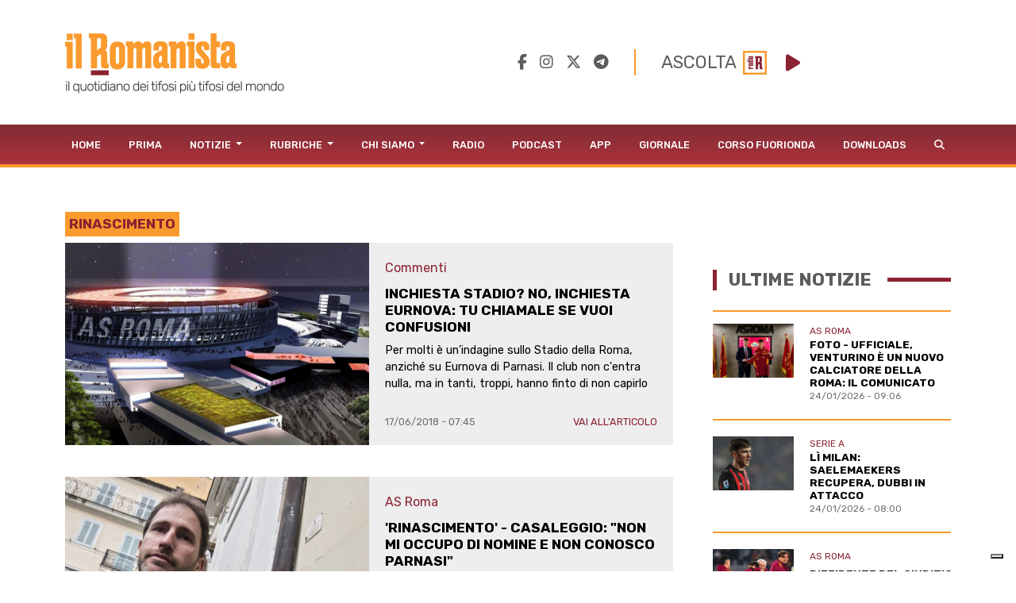

--- FILE ---
content_type: text/html; charset=utf-8
request_url: https://www.google.com/recaptcha/api2/aframe
body_size: 266
content:
<!DOCTYPE HTML><html><head><meta http-equiv="content-type" content="text/html; charset=UTF-8"></head><body><script nonce="hF0fJH29tKerEMOKyDYutA">/** Anti-fraud and anti-abuse applications only. See google.com/recaptcha */ try{var clients={'sodar':'https://pagead2.googlesyndication.com/pagead/sodar?'};window.addEventListener("message",function(a){try{if(a.source===window.parent){var b=JSON.parse(a.data);var c=clients[b['id']];if(c){var d=document.createElement('img');d.src=c+b['params']+'&rc='+(localStorage.getItem("rc::a")?sessionStorage.getItem("rc::b"):"");window.document.body.appendChild(d);sessionStorage.setItem("rc::e",parseInt(sessionStorage.getItem("rc::e")||0)+1);localStorage.setItem("rc::h",'1769244668150');}}}catch(b){}});window.parent.postMessage("_grecaptcha_ready", "*");}catch(b){}</script></body></html>

--- FILE ---
content_type: text/javascript
request_url: https://s.adplay.it/ilromanista.eu/adplay.js
body_size: 29345
content:
;window.pgDevice='Desktop';;window.pgGeo='US';/**
 * @preserve Copyright 2020-2024 AdPlay Srl
 * All rights reserved
 */
window.googletag=window.googletag||{},window.googletag.cmd=window.googletag.cmd||[],window._gmp=function(e){var o,t,i,n={section:void 0!==window.macrotag?window.macrotag:"",customTargeting:null,consentState:null,initRun:!1,googleConsent:null,googleLimitedConsent:null,runAuctionsImmediately:!1,consentNeeded:!0,purposeOneConsent:null,apsEnabled:!1,ignoreViewability:!1,apstagPubID:"5055",debug:!1,content_width:0,class:"gmp",gamPrefix:"/22248368690/",track:{site:"ilromanista.eu",pageUrl:document.location.href,slots:{}},schainConfigNodes:[{asi:"adplay.it",sid:"218",hp:1}],components:{},filters:{prebidConfig:[]},cmd:[],auctionQueue:[],gamRefreshQueue:[],userType:null,interstitialKeyNameShown:"_gmp_interstitial_shown",bidderTimeout:3e3,pageTypeConfig:{homepage:{regex:"",css_selector:"",floorAdMob:!1,floorAdDsk:!1,fakeSkin:!1,intextAdSelector:"",repeatingAdSelector:"",interstitial_mob:!1,interstitial_dsk:!1,audioAd:!1,mobileSkin:!1,gmSubscribe:!1,sitebreaker:!1,roadBlock:null,noTrack:!1},category:{regex:"",css_selector:"",floorAdMob:!1,floorAdDsk:!1,fakeSkin:!1,intextAdSelector:"",repeatingAdSelector:"",interstitial_mob:!1,interstitial_dsk:!1,audioAd:!1,mobileSkin:!1,gmSubscribe:!1,sitebreaker:!1,roadBlock:null,noTrack:!1},"free article":{regex:"",css_selector:"",floorAdMob:!1,floorAdDsk:!1,fakeSkin:!1,intextAdSelector:"body",repeatingAdSelector:"",interstitial_mob:!1,interstitial_dsk:!1,audioAd:!1,mobileSkin:!1,gmSubscribe:!1,sitebreaker:!1,roadBlock:null,noTrack:!1}},trackChangedSinceSent:!1,slotCounter:(t=0,function(){return++t}),consentData:{},noTrack:!1,getSlotPos:(o={},function(e){return e in o||(o[e]=0),o[e]+=1,o[e]})};for(var a in n)e.hasOwnProperty(a)||(e[a]=n[a]);if("performance"in window){var r=Date.now(),d=0;"timeOrigin"in performance?d=performance.timeOrigin:"timing"in performance&&performance.timing.navigationStart&&(d=performance.timing.navigationStart),r-d>1e4&&(d=r),e.track.navigationStart=Math.round(d),window.addEventListener("gaminit",(function(){window._gmp.track.advStart=Math.round(performance.now())}))}else e.track.navigationStart=Date.now();if(e.hasOwnProperty("customBidderConfig")||(e.customBidderConfig=[{bidders:["adf","connectad","openx"],config:{schain:{validation:"relaxed",config:{ver:"1.0",complete:1,nodes:[{asi:"takerate.com",sid:"w123630",hp:1}]}}}},{bidders:["quantum_x","quantum_i"],config:{schain:{validation:"relaxed",config:{ver:"1.0",complete:1,nodes:[{asi:"quantum-advertising.com",sid:"4080",hp:1}]}}}}]),e.hasOwnProperty("pageType"))e.pageType in e.pageTypeConfig||(e.pageType="homepage");else for(var s in e.pageType="homepage",e.pageTypeConfig)if(e.pageTypeConfig[s].regex&&document.location.pathname.match(e.pageTypeConfig[s].regex)||e.pageTypeConfig[s].css_selector&&document.querySelector(e.pageTypeConfig[s].css_selector)){e.pageType=s;break}if(e.hasOwnProperty("mobile")||(e.mobile=(i=navigator.userAgent||navigator.vendor||window.opera,!(!/(android|bb\d+|meego).+mobile|avantgo|bada\/|blackberry|blazer|compal|elaine|fennec|hiptop|iemobile|ip(hone|od)|iris|kindle|lge |maemo|midp|mmp|mobile.+firefox|netfront|opera m(ob|in)i|palm( os)?|phone|p(ixi|re)\/|plucker|pocket|psp|series(4|6)0|symbian|treo|up\.(browser|link)|vodafone|wap|windows ce|xda|xiino/i.test(i)&&!/1207|6310|6590|3gso|4thp|50[1-6]i|770s|802s|a wa|abac|ac(er|oo|s\-)|ai(ko|rn)|al(av|ca|co)|amoi|an(ex|ny|yw)|aptu|ar(ch|go)|as(te|us)|attw|au(di|\-m|r |s )|avan|be(ck|ll|nq)|bi(lb|rd)|bl(ac|az)|br(e|v)w|bumb|bw\-(n|u)|c55\/|capi|ccwa|cdm\-|cell|chtm|cldc|cmd\-|co(mp|nd)|craw|da(it|ll|ng)|dbte|dc\-s|devi|dica|dmob|do(c|p)o|ds(12|\-d)|el(49|ai)|em(l2|ul)|er(ic|k0)|esl8|ez([4-7]0|os|wa|ze)|fetc|fly(\-|_)|g1 u|g560|gene|gf\-5|g\-mo|go(\.w|od)|gr(ad|un)|haie|hcit|hd\-(m|p|t)|hei\-|hi(pt|ta)|hp( i|ip)|hs\-c|ht(c(\-| |_|a|g|p|s|t)|tp)|hu(aw|tc)|i\-(20|go|ma)|i230|iac( |\-|\/)|ibro|idea|ig01|ikom|im1k|inno|ipaq|iris|ja(t|v)a|jbro|jemu|jigs|kddi|keji|kgt( |\/)|klon|kpt |kwc\-|kyo(c|k)|le(no|xi)|lg( g|\/(k|l|u)|50|54|\-[a-w])|libw|lynx|m1\-w|m3ga|m50\/|ma(te|ui|xo)|mc(01|21|ca)|m\-cr|me(rc|ri)|mi(o8|oa|ts)|mmef|mo(01|02|bi|de|do|t(\-| |o|v)|zz)|mt(50|p1|v )|mwbp|mywa|n10[0-2]|n20[2-3]|n30(0|2)|n50(0|2|5)|n7(0(0|1)|10)|ne((c|m)\-|on|tf|wf|wg|wt)|nok(6|i)|nzph|o2im|op(ti|wv)|oran|owg1|p800|pan(a|d|t)|pdxg|pg(13|\-([1-8]|c))|phil|pire|pl(ay|uc)|pn\-2|po(ck|rt|se)|prox|psio|pt\-g|qa\-a|qc(07|12|21|32|60|\-[2-7]|i\-)|qtek|r380|r600|raks|rim9|ro(ve|zo)|s55\/|sa(ge|ma|mm|ms|ny|va)|sc(01|h\-|oo|p\-)|sdk\/|se(c(\-|0|1)|47|mc|nd|ri)|sgh\-|shar|sie(\-|m)|sk\-0|sl(45|id)|sm(al|ar|b3|it|t5)|so(ft|ny)|sp(01|h\-|v\-|v )|sy(01|mb)|t2(18|50)|t6(00|10|18)|ta(gt|lk)|tcl\-|tdg\-|tel(i|m)|tim\-|t\-mo|to(pl|sh)|ts(70|m\-|m3|m5)|tx\-9|up(\.b|g1|si)|utst|v400|v750|veri|vi(rg|te)|vk(40|5[0-3]|\-v)|vm40|voda|vulc|vx(52|53|60|61|70|80|81|83|85|98)|w3c(\-| )|webc|whit|wi(g |nc|nw)|wmlb|wonu|x700|yas\-|your|zeto|zte\-/i.test(i.substr(0,4))))),e.track.device=e.mobile?"mobile":"desktop",!e.hasOwnProperty("roadblocksMissing")){e.roadblocksMissing=[];try{e.pageType in e.pageTypeConfig&&e.pageTypeConfig[e.pageType].roadBlock&&(window._gmp.mobile&&-1!=e.pageTypeConfig[e.pageType].roadBlock.devices.indexOf("mobile")||!window._gmp.mobile&&-1!=e.pageTypeConfig[e.pageType].roadBlock.devices.indexOf("desktop"))&&(e.roadblocksMissing=e.pageTypeConfig[e.pageType].roadBlock.slots,e.hasOwnProperty("disabledSlots")&&(e.roadblocksMissing=e.roadblocksMissing.filter((o=>!e.disabledSlots.includes(o)))))}catch(o){window._gmp.debug&&console.warn("%c[gmp]","background: rgb(242, 148, 0); color: white","error while setting up roadblocks for ",e.pageType,":",o)}}function p(){var e=(new Date).getTime(),o=performance&&performance.now&&1e3*performance.now()||0;return"xxxxxxxx-xxxx-4xxx-yxxx-xxxxxxxxxxxx".replace(/[xy]/g,(function(t){var i=16*Math.random();return e>0?(i=(e+i)%16|0,e=Math.floor(e/16)):(i=(o+i)%16|0,o=Math.floor(o/16)),("x"===t?i:3&i|8).toString(16)}))}if(e.hasOwnProperty("additional_cust_params")||(e.additional_cust_params="%3D"+e.section),e.log=function(){window._gmp.debug&&console.log("%c[gmp]","background: rgb(242, 148, 0); color: white",Array.prototype.slice.call(arguments,0).join(","))},e.error=function(){console.error("%c[gmp]","background: rgb(242, 148, 0); color: white",Array.prototype.slice.call(arguments,0).join(","))},e.auctionQueue.push=function(e){var o;return window._gmp.runAuctionsImmediately?(window._gmp.debug&&console.log("%c[gmp]","background: rgb(242, 148, 0); color: white","will run auctions for:",e),window._gmp.runAuctions([e])):(window._gmp.debug&&console.log("%c[gmp]","background: rgb(242, 148, 0); color: white","enqueuing auction for:",e),o=Array.prototype.push.apply(this,arguments)),o},e.auctionQueue.flush=function(){window._gmp.debug&&console.log("%c[gmp]","background: rgb(242, 148, 0); color: white","flushing auction queue"),window._gmp.runAuctionsImmediately=!0,window._gmp.runAuctions(window._gmp.auctionQueue),window._gmp.auctionQueue.splice(0,window._gmp.auctionQueue.length)},e.gamRefreshQueue.push=function(e){var o;return 0==window._gmp.roadblocksMissing.length?(window._gmp.debug&&console.log("%c[gmp]","background: rgb(242, 148, 0); color: white","no roadblocks missing - refreshing now:",e.getSlotElementId()),googletag.pubads().refresh([e])):(window._gmp.roadblocksMissing=window._gmp.roadblocksMissing.filter((function(o){return!("subscriber"==window._gmp.userType&&(window._gmp.debug&&console.log("%c[gmp]","background: rgb(242, 148, 0); color: white","check roadblocks for subscriber:",o),!window._gmp.slotMap["gmp-skin"].hasOwnProperty("showToSubscribers")))&&o!==e.getSlotElementId()})),o=Array.prototype.push.apply(this,arguments),0==window._gmp.roadblocksMissing.length?(window._gmp.debug&&console.log("%c[gmp]","background: rgb(242, 148, 0); color: white","last missing roadblock - refresh & drain queue:",e.getSlotElementId()),googletag.pubads().refresh(window._gmp.gamRefreshQueue),window._gmp.gamRefreshQueue.splice(0,window._gmp.gamRefreshQueue.length)):window._gmp.debug&&console.log("%c[gmp]","background: rgb(242, 148, 0); color: white","roadblocks missing:",window._gmp.roadblocksMissing,"- enqueued refresh for:",e.getSlotElementId())),o},e.hasOwnProperty("intextConfig")||(e.intextConfig={mobile:{default:"/22248368690,22916811658/ilromanista.eu_repeat_mob",slots:[]},desktop:{default:"/22248368690,22916811658/ilromanista.eu_repeat_dsk",slots:[]}}),e.hasOwnProperty("intextSettings")||(e.intextSettings=e.mobile?{next:500,first:400,bottom:0,afterSelector:"#gmp-insideposttop",childSelector:"#testoArticolo p"}:{next:500,first:400,bottom:0,afterSelector:"#gmp-topmobile",childSelector:"#testoArticolo p"}),e.hasOwnProperty("intextAdUnit")||(e.intextAdUnit=e.intextConfig[e.mobile?"mobile":"desktop"].default),e.hasOwnProperty("repeatingAdUnit")||(e.repeatingAdUnit=e.intextAdUnit),e.track.hasOwnProperty("uid")||(e.track.uid=localStorage.getItem(e.class+"-uid"),e.track.uid||(e.track.uid=p(),document.addEventListener("consentGranted",(function(){localStorage.setItem(e.class+"-uid",e.track.uid)})))),e.track.hasOwnProperty("pageid")||(e.track.pageid=p()),e.trackChangedSinceSent=!0,"function"==typeof URL){var l=new URL(document.location).searchParams,g=l.get("gmp-cust-params");if(g){e.customTargeting={};try{new URLSearchParams(g).forEach((function(o,t){e.customTargeting[t]=o}))}catch(e){console.warn("%c[gmp]","background: rgb(242, 148, 0); color: white","error setting up defined targeting variable:",e)}}null!==l.get("gmp-debug")&&(e.debug=!0)}else-1!=window.location.search.indexOf("gmp-debug")&&(e.debug=!0);return e.throttle=function(e,o){var t=!1;return function(){t?window._gmp.debug&&console.log("%c[gmp]","background: rgb(242, 148, 0); color: white","function is being throttled"):(window._gmp.debug&&console.log("%c[gmp]","background: rgb(242, 148, 0); color: white","calling throttled function"),e.apply(this,arguments),t=!0,setTimeout((function(){t=!1}),o))}},e.hasOwnProperty("reloadTimeout")||(e.reloadTimeout=3e3),e}(window._gmp||{}),window._gmp.sendBeacon=function(){if(navigator.sendBeacon)if(!window._gmp.consentNeeded||window._gmp.consentState)if(window._gmp.noTrack)window._gmp.debug&&console.log("%c[gmp]","background: rgb(242, 148, 0); color: white","page marked as noTrack - not sending beacon");else if(window._gmp.trackChangedSinceSent){var e=window._gmp.track;["pageType","mobile","section"].map((function(o){e.hasOwnProperty(o)||(e[o]=window._gmp[o])}));var o=new Blob([JSON.stringify(e)],{type:"application/json; charset=UTF-8"});Object.keys(e.slots).forEach((function(o){"rendered"!=e.slots[o].state||"alreadySent"in e.slots[o]||(e.slots[o].alreadySent=!0)})),window._gmp.trackChangedSinceSent=!1,navigator.sendBeacon("https://stats.adplay.it/stats",o)}else window._gmp.debug&&console.log("%c[gmp]","background: rgb(242, 148, 0); color: white","not sending beacon for unchanged track info");else window._gmp.debug&&console.log("%c[gmp]","background: rgb(242, 148, 0); color: white","no consent - not sending beacon")},window.addEventListener("beforeunload",(function(){window._gmp.debug&&console.log("%c[gmp]","background: rgb(242, 148, 0); color: white","sending beacon in beforeunload"),window._gmp.sendBeacon()}),!1),document.addEventListener("visibilitychange",(function(){"hidden"===document.visibilityState&&(window._gmp.debug&&console.log("%c[gmp]","background: rgb(242, 148, 0); color: white","sending beacon in visibilitychange => hidden"),window._gmp.sendBeacon())})),window._gmp.getShownInfo=function(e){var o=new Date,t=Math.floor(o.getTime()/1e3),i=t-3600,n=t-86400,a=JSON.parse(localStorage.getItem(e));window._gmp.debug&&console.log("%c[gmp]","background: rgb(242, 148, 0); color: white","shown info for",e,":",a),Array.isArray(a)||(a=[]);var r=a.map((e=>({hour:e.when>i,day:e.when>n}))).reduce(((e,o)=>({hour:e.hour+o.hour,day:e.day+o.day})),{hour:0,day:0});return{raw:a,byInterval:r}},window._gmp.updateShown=function(e,o){try{o||(o=window._gmp.getShownInfo(e));var t=new Date,i=Math.floor(t.getTime()/1e3),n=i-86400;o.raw.push({when:i}),o.raw=o.raw.filter((e=>e.when>n)),window._gmp.debug&&console.log("%c[gmp]","background: rgb(242, 148, 0); color: white","updating shown info for",e,":",o.raw),localStorage.setItem(e,JSON.stringify(o.raw))}catch(o){window._gmp.debug&&console.error("%c[gmp]","background: rgb(242, 148, 0); color: white","updating shown info error",e,":",o)}},window._gmp.setInnerHTML=function(e,o){e.innerHTML=o;for(var t=e.getElementsByTagName("script"),i=[],n=0;n<t.length;n++)i.push(t[n]);for(n=0;n<i.length;n++){for(var a=i[n],r=document.createElement("script"),d=0;d<a.attributes.length;d++){var s=a.attributes[d];r.setAttribute(s.name,s.value)}r.appendChild(document.createTextNode(a.innerHTML)),a.parentNode.replaceChild(r,a)}},window._gmp.displayFallbackSlot=function(e,o){if(window._gmp.debug&&console.log("%c[gmp]","background: rgb(242, 148, 0); color: white","setting up div for fallback slot:",e),e in window._gmp.slotMap){var t=document.getElementById(o);if(t){var i=window._gmp.slotMap[e],n=document.createElement("div");n.id=e,n.className=window._gmp.class,n.dataset.adUnit=i.unit,n.dataset.gamSizes=JSON.stringify(i.gamSizes),n.dataset.apsSizes=JSON.stringify(i.apsSizes),n.dataset.pbSizes=JSON.stringify(i.pbSizes),t.appendChild(n),window._gmp.setupSlot(n,!0)}else window._gmp.debug&&console.log("%c[gmp]","background: rgb(242, 148, 0); color: white","container not found for:",e)}else window._gmp.debug&&console.log("%c[gmp]","background: rgb(242, 148, 0); color: white","slot not found for:",e)},window._gmp.insertSlot=function(e,o,t,i){var n=window._gmp.debug;e||i||n&&console.warn("%c[gmp]","background: rgb(242, 148, 0); color: white","no ad unit or slot id given");var a,r=!1;(i?a=document.getElementById(i):i=window._gmp.class+"-"+window._gmp.slotCounter(),a)?r=!0:(n&&console.log("%c[gmp]","background: rgb(242, 148, 0); color: white","going to insert div#"+i,"for ad unit",e),(a=document.createElement("div")).setAttribute("id",i),a.setAttribute("class",window._gmp.class+"-dynamic"));var d=window._gmp.slotMap,s=window._gmp.unitMap;if(d.hasOwnProperty(i)?(a.hasAttribute("data-ad-unit")||a.setAttribute("data-ad-unit",d[i].unit),a.hasAttribute("data-gam-sizes")||a.setAttribute("data-gam-sizes",JSON.stringify(d[i].gamSizes)),!a.hasAttribute("data-pb-sizes")&&"pbSizes"in d[i]&&a.setAttribute("data-pb-sizes",JSON.stringify(d[i].pbSizes)),!a.hasAttribute("data-aps-sizes")&&"apsSizes"in d[i]&&a.setAttribute("data-aps-sizes",JSON.stringify(d[i].apsSizes))):s.hasOwnProperty(e)&&(a.setAttribute("data-ad-unit",e),a.hasAttribute("data-gam-sizes")||a.setAttribute("data-gam-sizes",JSON.stringify(s[e].gamSizes)),!a.hasAttribute("data-pb-sizes")&&"pbSizes"in s[e]&&a.setAttribute("data-pb-sizes",JSON.stringify(s[e].pbSizes)),"apsSizes"in s[e]&&a.setAttribute("data-aps-sizes",JSON.stringify(s[e].apsSizes))),!r){var p;if("string"==typeof o?p=document.querySelector(o):o instanceof Element&&(p=o),!p)return n&&console.warn("%c[gmp]","background: rgb(242, 148, 0); color: white","could not find position for inserting ad slot:",o),null;switch(n&&console.log("%c[gmp]","background: rgb(242, 148, 0); color: white","inserting",i,o),t){case"before":p.parentNode.insertBefore(a,p);break;case"after":p.parentNode.insertBefore(a,p.nextSibling);break;case"prepend":p.insertBefore(a,p.firstChild);break;default:p.appendChild(a)}}return a},window._gmp.displayIntextAds=function(e,o,t){var n;if(window._gmp.pageTypeConfig[window._gmp.pageType]&&window._gmp.pageTypeConfig[window._gmp.pageType].intextAdSelector){void 0===window._gmp.displayIntextAds.counter?window._gmp.displayIntextAds.counter=1:window._gmp.displayIntextAds.counter++,void 0!==o&&o||(o=window._gmp.pageTypeConfig[window._gmp.pageType].intextAdSelector);var a=document.querySelector(o);void 0===t&&(t=!1);var r=window._gmp.debug,d=window._gmp.mobile;if(a){var s=0,p=a.offsetHeight,l=(JSON.stringify([[300,250],[336,280],"fluid"]),JSON.stringify([[300,250],[336,280]]),window._gmp.intextAdUnit);if(l){var g=[];for(i=0;i<window._gmp.intextConfig[window._gmp.mobile?"mobile":"desktop"].slots.length;i++)g[i]=window._gmp.intextConfig[window._gmp.mobile?"mobile":"desktop"].slots[i];var c=window._gmp.intextSettings,m=c.hasOwnProperty("childSelector")?c.childSelector:"p",w=0,b=null;if(c.hasOwnProperty("afterSelector"))try{r&&console.log("%c[gmp]","background: rgb(242, 148, 0); color: white","intext distances apply after selector:",c.afterSelector),(w=(b=document.querySelector(c.afterSelector)).nextElementSibling.offsetTop)>0&&(r&&console.log("%c[gmp]","background: rgb(242, 148, 0); color: white","intext additional distance is:",w),c.first+=w,!0)}catch(e){r&&console.warn("%c[gmp]","background: rgb(242, 148, 0); color: white","problem setting up distance after selector:",e)}var u=c.hasOwnProperty("maxSlots")&&"number"==typeof c.maxSlots?c.maxSlots:0,f=document.querySelectorAll(o+" > "+m);(n=f&&f.length>0?Array.from(f):Array.from(document.querySelectorAll(o+" "+m))).length>0&&n[0].offsetParent==a.offsetParent&&(s=a.offsetTop,p+=a.offsetTop,w&&(r&&console.warn("%c[gmp]","background: rgb(242, 148, 0); color: white","fixing additional distance for first adunit"),c.first-=w)),r&&console.log("%c[gmp]","background: rgb(242, 148, 0); color: white","candidates for intext:",n);var h=[],_=[];r&&console.log("%c[gmp]","background: rgb(242, 148, 0); color: white","intext - before start previousAdvHeight:",s),n.forEach((function(e,o){if(b&&e.compareDocumentPosition(b)>2)r&&console.log("%c[gmp]","background: rgb(242, 148, 0); color: white","candidate is iserted before afterSelector",p,"-c.offsetTop:",e.offsetTop);else{var i=e.offsetTop+e.offsetHeight,n=h.length+_.length==0?c.first:c.next;if(r&&console.log("%c[gmp]","background: rgb(242, 148, 0); color: white","doing intext candidate - top:",i,"- distance:",n,"- container height:",p,"- previousAdvHeight:",s),p-i<c.bottom)r&&console.log("%c[gmp]","background: rgb(242, 148, 0); color: white","no more intext ads, too near the bottom - containerHeight:",p,"-c.offsetTop:",e.offsetTop);else if(u&&h.length+_.length>=u)r&&console.log("%c[gmp]","background: rgb(242, 148, 0); color: white","no more intexts ads - reached max:",u);else if(i>s+n){r&&console.log("%c[gmp]","background: rgb(242, 148, 0); color: white","new intext div -",i);var a,m=document.createElement("div");if(m.classList.add("gmp-container-ads"),m.style.margin="0px auto 5px",m.style.maxWidth="430px",m.style.textAlign="center",m.style.clear="both",!t&&g.length){var w=g.shift();"unit"in window._gmp.slotMap[w]?(a=window._gmp.insertSlot(window._gmp.slotMap[w].unit,m,"append",w))?(window._gmp.slotMap[w].hasOwnProperty("type")&&a.setAttribute("data-type",window._gmp.slotMap[w].type),h.push(a),d||(a.style.maxHeight="280px",m.style.maxHeight="430px")):r&&console.error("%c[gmp]","background: rgb(242, 148, 0); color: white","failed inserting intext ad slot:",w):((a=document.createElement("div")).className=window._gmp.class+"-dynamic",a.id=w,m.appendChild(a),_.push(a))}else{var f=window._gmp.class+"-intext-ad-"+window._gmp.displayIntextAds.counter+"-"+i;(a=window._gmp.insertSlot(l,m,"append",f))?(h.push(a),d||(a.style.maxHeight="280px",m.style.maxHeight="430px")):r&&console.error("%c[gmp]","background: rgb(242, 148, 0); color: white","failed inserting intext div:",f)}e.parentNode.insertBefore(m,e.nextSibling),r&&console.log("%c[gmp]","background: rgb(242, 148, 0); color: white","setting up div for intext:",a),s=i}else r&&console.log("%c[gmp]","background: rgb(242, 148, 0); color: white","skipping candidate for intext - c.offsetTop:",e.offsetTop,"next position:",s+n,e)}})),_.length>0&&_.forEach((function(e){window._gmp.setupRichMediaSlot(e)})),h.length>0&&h.forEach((function(e){window._gmp.setupSlot(e)}))}else r&&console.log("%c[gmp]","background: rgb(242, 148, 0); color: white","no adunit for intext ads - skipping")}else r&&console.log("%c[gmp]","background: rgb(242, 148, 0); color: white","no container found for intext:",window._gmp.pageTypeConfig[window._gmp.pageType].intextAdSelector)}else window._gmp.debug&&console.log("%c[gmp]","background: rgb(242, 148, 0); color: white","no selector for intext ads for pagetype",window._gmp.pageType)},window._gmp.invokeReadAloud=function(){var e=new URL(""),o=window.location.href;e.searchParams.set("description_url",o),console.log("current page URL",o),console.log("data-ad-tag-url",e);var t=document.createElement("google-read-aloud-player");t.setAttribute("data-api-key","AIzaSyBYZ7BK9ojqp7cQy5vfm2tcilwxxSiWhbw"),t.setAttribute("data-tracking-ids","UA-168915890-12"),t.setAttribute("data-url",o),t.setAttribute("data-voice","it-it-f-1"),t.setAttribute("data-ad-tag-url",e),t.setAttribute("data-foreground-color","#000000"),t.setAttribute("data-no-docking",""),t.setAttribute("data-highlight-mode","off"),t.setAttribute("data-no-autoscroll",""),t.setAttribute("data-seek-on-tap","off"),window._gmp.debug&&console.log("%c[gmp]","background: rgb(242, 148, 0); color: white","read aloud player element",t),document.getElementById("gmp-text-to-speech").appendChild(t);var i=document.createElement("script");i.setAttribute("src","https://imasdk.googleapis.com/js/sdkloader/ima3.js"),document.head.appendChild(i);var n=document.createElement("script");n.setAttribute("src","https://www.gstatic.com/readaloud/player/web/api/js/api.js"),document.head.appendChild(n);var a=document.createElement("script");a.setAttribute("src","https://www.google-analytics.com/analytics.js"),document.head.appendChild(a);var r=document.createElement("script");r.innerText="window.ga=window.ga||function(){(ga.q=ga.q||[]).push(arguments)};ga.l=+new Date",document.head.appendChild(r)},window._gmp.loadScript=function(e,o){var t=window._gmp.debug;if(document.querySelector('script[src="'+e.url+'"]'))t&&console.log("%c[gmp]","background: rgb(242, 148, 0); color: white","loadScript: script already loaded:",e.url);else if(!(window._gmp.consentNeeded&&"vendorId"in e&&e.needsConsent)||window._gmp.consentData.hasOwnProperty(e.vendorId)&&window._gmp.consentData[e.vendorId]){var i=document.createElement("script");if(i.type="text/javascript","data"in e)for(var n in e.data)i.setAttribute(n,e.data[n]);i.readyState?i.onreadystatechange=function(){"loaded"!==i.readyState&&"complete"!==i.readyState||(i.onreadystatechange=null,o())}:i.onload=function(){o()},i.src=e.url,document.getElementsByTagName("head")[0].appendChild(i)}else t&&console.log("%c[gmp]","background: rgb(242, 148, 0); color: white",e.provider,"needs consent but does not have it - skipping")},window._gmp.scriptsToLoad=[{provider:"sublime-skin-prebid",immediate:!0,code:'<script src="https://sac.ayads.co/sublime/24145/prebid"><\/script>'},{provider:"gam",url:"https://securepubads.g.doubleclick.net/tag/js/gpt.js",immediate:!0,needsConsent:!1,limitedConsentUrl:"https://pagead2.googlesyndication.com/tag/js/gpt.js"},{provider:"prebid",url:"https://s.adplay.it/ilromanista.eu/prebid.js",immediate:!0,needsConsent:!1},{provider:"a9",url:"https://c.amazon-adsystem.com/aax2/apstag.js",immediate:!0,vendorId:793,needsConsent:!0,preflight:function(){window._gmp.consentNeeded&&!window._gmp.consentData[793]||(window._gmp.apsEnabled=!0),window.apstag=window.apstag||{init:function(){apstag._Q.push(["i",arguments,(new Date).getTime()])},fetchBids:function(){apstag._Q.push(["f",arguments,(new Date).getTime()])},setDisplayBids:function(){},_Q:[]},apstag.init({pubID:window._gmp.apstagPubID,deals:!0,adServer:"googletag",bidTimeout:window._gmp.bidderTimeout,schain:{validation:"strict",ver:"1.0",complete:1,nodes:window._gmp.schainConfigNodes}})}}],window._gmp.slotScripts={},window._gmp.unitMap=window._gmp.unitMap||{"/22248368690,22916811658/ilromanista.eu_masthead":{pbSizes:[[970,250]],apsSizes:[[970,250]],gamSizes:[[970,250]],bidderData:[{bidder:"adf",params:{mid:1236419}},{bidder:"improvedigital",params:{placementId:22636270,publisherId:905}},{bidder:"openx",params:{unit:"556400811",delDomain:"publyltd-d.openx.net"}},{bidder:"criteo",params:{networkId:10898}},{bidder:"appnexus",params:{placementId:"30222093"}},{bidder:"rubicon",params:{accountId:"23164",siteId:"472716",zoneId:"2849284"}},{bidder:"teads",params:{placementId:"181375",pageId:"166549"}},{bidder:"ix",params:{siteId:"1019222",size:[970,250]}},{bidder:"smartadserver",params:{siteId:681979,formatId:135452,pageId:2031406}}]},"/22248368690,22916811658/ilromanista.eu_topright":{pbSizes:[[300,250],[300,600]],apsSizes:[[300,250],[300,600]],gamSizes:[[300,250],[300,600]],bidderData:[{bidder:"adf",params:{mid:1236440}},{bidder:"improvedigital",params:{placementId:22636273,publisherId:905}},{bidder:"openx",params:{unit:"556400811",delDomain:"publyltd-d.openx.net"}},{bidder:"criteo",params:{networkId:10898}},{bidder:"appnexus",params:{placementId:"30222096"}},{bidder:"rubicon",params:{accountId:"23164",siteId:"472716",zoneId:"2849284"}},{bidder:"pubmatic_apex",params:{publisherId:"161546",adSlot:"5008401"}},{bidder:"teads",params:{placementId:"181375",pageId:"166549"}},{bidder:"ix",params:{siteId:"1019222",size:[300,600]}},{bidder:"smartadserver",params:{siteId:681979,formatId:135452,pageId:2031406}}]},"/22248368690,22916811658/ilromanista.eu_middleright":{pbSizes:[[300,250],[300,600]],apsSizes:[[300,250],[300,600]],gamSizes:[[300,250],[300,600]],bidderData:[{bidder:"adf",params:{mid:1236421}},{bidder:"improvedigital",params:{placementId:22636274,publisherId:905}},{bidder:"openx",params:{unit:"556400811",delDomain:"publyltd-d.openx.net"}},{bidder:"criteo",params:{networkId:10898}},{bidder:"appnexus",params:{placementId:"30222095"}},{bidder:"rubicon",params:{accountId:"23164",siteId:"472716",zoneId:"2849284"}},{bidder:"pubmatic_apex",params:{publisherId:"161546",adSlot:"5008401"}},{bidder:"teads",params:{placementId:"181375",pageId:"166549"}},{bidder:"ix",params:{siteId:"1019222",size:[300,600]}},{bidder:"smartadserver",params:{siteId:681979,formatId:135452,pageId:2031406}}]},"/22248368690,22916811658/ilromanista.eu_bottomright":{pbSizes:[[300,250],[300,600]],apsSizes:[[300,250],[300,600]],gamSizes:[[300,250],[300,600]],bidderData:[{bidder:"adf",params:{mid:1236422}},{bidder:"improvedigital",params:{placementId:22636275,publisherId:905}},{bidder:"openx",params:{unit:"556400811",delDomain:"publyltd-d.openx.net"}},{bidder:"criteo",params:{networkId:10898}},{bidder:"appnexus",params:{placementId:"30222091"}},{bidder:"rubicon",params:{accountId:"23164",siteId:"472716",zoneId:"2849284"}},{bidder:"pubmatic_apex",params:{publisherId:"161546",adSlot:"5008401"}},{bidder:"ix",params:{siteId:"1019222",size:[300,600]}},{bidder:"smartadserver",params:{siteId:681979,formatId:135452,pageId:2031406}}]},"/22248368690,22916811658/ilromanista.eu_insideposttop":{pbSizes:[[300,250],[336,280]],apsSizes:[[300,250],[336,280]],gamSizes:[[300,250],[336,280],"fluid"],bidderData:[{bidder:"adf",params:{mid:1236423}},{bidder:"improvedigital",params:{placementId:22636276,publisherId:905}},{bidder:"openx",params:{unit:"556400811",delDomain:"publyltd-d.openx.net"}},{bidder:"seedtag",params:{publisherId:"8938-8692-01",adUnitId:"28373082",placement:"inArticle"}},{bidder:"criteo",params:{networkId:10898}},{bidder:"appnexus",params:{placementId:"30222092"}},{bidder:"rubicon",params:{accountId:"23164",siteId:"472716",zoneId:"2849284"}},{bidder:"pubmatic_apex",params:{publisherId:"161546",adSlot:"5008401"}},{bidder:"teads",params:{placementId:"181374",pageId:"166548"}},{bidder:"ix",params:{siteId:"1019222",size:[300,250]}},{bidder:"quantum_i",params:{placementId:23117683}},{bidder:"quantum_x",params:{placementId:31808632}},{bidder:"smartadserver",params:{siteId:681979,formatId:135452,pageId:2031406}}]},"/22248368690,22916811658/ilromanista.eu_insidepostmiddle":{pbSizes:[[300,250],[336,280]],apsSizes:[[300,250],[336,280]],gamSizes:[[300,250],[336,280],"fluid"],bidderData:[{bidder:"adf",params:{mid:1236424}},{bidder:"improvedigital",params:{placementId:22636277,publisherId:905}},{bidder:"openx",params:{unit:"556400811",delDomain:"publyltd-d.openx.net"}},{bidder:"seedtag",params:{publisherId:"8938-8692-01",adUnitId:"29019398",placement:"inArticle"}},{bidder:"criteo",params:{networkId:10898}},{bidder:"quantum_i",params:{placementId:23117683}},{bidder:"quantum_x",params:{placementId:31808632}},{bidder:"smartadserver",params:{siteId:681979,formatId:135452,pageId:2031406}}]},"/22248368690,22916811658/ilromanista.eu_skin_mobile":{pbSizes:[[728,90],[970,250],[320,50],[320,100]],apsSizes:[[728,90],[970,250],[320,50],[320,100]],gamSizes:[[728,90],[970,250],[320,50],[320,100],[1,5]],bidderData:[{bidder:"adf",params:{mid:1236425}},{bidder:"improvedigital",params:{placementId:22636278,publisherId:905}},{bidder:"openx",params:{unit:"556400811",delDomain:"publyltd-d.openx.net"}},{bidder:"criteo",params:{networkId:10898}},{bidder:"appnexus",params:{placementId:"30222101"}},{bidder:"rubicon",params:{accountId:"23164",siteId:"472716",zoneId:"2849284"}},{bidder:"ogury",params:{assetKey:"OGY-C5BA532E94A1",adUnitId:"566d38fe-2703-4cab-abf1-8379bc13552c"}},{bidder:"ix",params:{siteId:"1019222",size:[320,100]}}]},"/22248368690,22916811658/ilromanista.eu_topmobile":{pbSizes:[[300,250],[336,280]],apsSizes:[[300,250],[336,280]],gamSizes:[[300,250],[336,280],"fluid"],bidderData:[{bidder:"adf",params:{mid:1236426}},{bidder:"improvedigital",params:{placementId:22636279,publisherId:905}},{bidder:"openx",params:{unit:"556400811",delDomain:"publyltd-d.openx.net"}},{bidder:"seedtag",params:{publisherId:"8938-8692-01",adUnitId:"28373082",placement:"inArticle"}},{bidder:"criteo",params:{networkId:10898}},{bidder:"appnexus",params:{placementId:"30222104"}},{bidder:"rubicon",params:{accountId:"23164",siteId:"472716",zoneId:"2849284"}},{bidder:"pubmatic_apex",params:{publisherId:"161546",adSlot:"5008400"}},{bidder:"teads",params:{placementId:"181375",pageId:"166548"}},{bidder:"ix",params:{siteId:"1019222",size:[300,250]}},{bidder:"smartadserver",params:{siteId:681979,formatId:135452,pageId:2031406}}]},"/22248368690,22916811658/ilromanista.eu_middlemobile":{pbSizes:[[300,250],[336,280],[300,600],[320,500],[320,400]],apsSizes:[[300,250],[336,280],[300,600],[320,500],[320,400]],gamSizes:[[300,250],[336,280],[300,600],[320,500],[320,400],"fluid"],bidderData:[{bidder:"adf",params:{mid:1236433}},{bidder:"improvedigital",params:{placementId:22636280,publisherId:905}},{bidder:"openx",params:{unit:"556400811",delDomain:"publyltd-d.openx.net"}},{bidder:"seedtag",params:{publisherId:"8938-8692-01",adUnitId:"29019398",placement:"inArticle"}},{bidder:"criteo",params:{networkId:10898}},{bidder:"appnexus",params:{placementId:"30222100"}},{bidder:"rubicon",params:{accountId:"23164",siteId:"472716",zoneId:"2849284"}},{bidder:"pubmatic_apex",params:{publisherId:"161546",adSlot:"5008401"}},{bidder:"teads",params:{placementId:"181374",pageId:"166549"}},{bidder:"ix",params:{siteId:"1019222",size:[300,600]}},{bidder:"quantum_i",params:{placementId:23117683}},{bidder:"quantum_x",params:{placementId:31808632}},{bidder:"smartadserver",params:{siteId:681979,formatId:135452,pageId:2031406}}]},"/22248368690,22916811658/ilromanista.eu_bottommobile":{pbSizes:[[300,250],[336,280]],apsSizes:[[300,250],[336,280]],gamSizes:[[300,250],[336,280],"fluid"],bidderData:[{bidder:"adf",params:{mid:1236434}},{bidder:"improvedigital",params:{placementId:22636281,publisherId:905}},{bidder:"openx",params:{unit:"556400811",delDomain:"publyltd-d.openx.net"}},{bidder:"criteo",params:{networkId:10898}},{bidder:"appnexus",params:{placementId:"30222098"}},{bidder:"rubicon",params:{accountId:"23164",siteId:"472716",zoneId:"2849284"}},{bidder:"pubmatic_apex",params:{publisherId:"161546",adSlot:"5008400"}},{bidder:"teads",params:{placementId:"181375",pageId:"166549"}},{bidder:"ix",params:{siteId:"1019222",size:[300,250]}},{bidder:"smartadserver",params:{siteId:681979,formatId:135452,pageId:2031406}}]},"/22248368690,22916811658/ilromanista.eu_intropage":{pbSizes:[[300,250],[336,280],[970,250],[300,600],[320,500],[320,400],[320,600],[340,210],[320,640]],apsSizes:[[300,250],[336,280],[970,250],[300,600],[320,500],[320,400],[320,600],[340,210],[320,640]],gamSizes:[[300,250],[336,280],[970,250],[300,600],[320,480],[1e3,620],[320,500],[320,400],[320,600],[340,210],[320,640]],bidderData:[{bidder:"adf",params:{mid:1236439}},{bidder:"improvedigital",params:{placementId:22636286,publisherId:905}},{bidder:"openx",params:{unit:"556400811",delDomain:"publyltd-d.openx.net"}},{bidder:"criteo",params:{networkId:10898}},{bidder:"appnexus",params:{placementId:"30222099"}},{bidder:"rubicon",params:{accountId:"23164",siteId:"472716",zoneId:"2849284"}},{bidder:"pubmatic_apex",params:{publisherId:"161546",adSlot:"5008401"}},{bidder:"ix",params:{siteId:"1019222",size:[320,480]}},{bidder:"ix",params:{siteId:"1019222",size:[300,250]}},{bidder:"ix",params:{siteId:"1019222",size:[320,500]}},{bidder:"ix",params:{siteId:"1019222",size:[320,400]}},{bidder:"ix",params:{siteId:"1019222",size:[320,600]}},{bidder:"ix",params:{siteId:"1019222",size:[300,600]}},{bidder:"smartadserver",params:{siteId:681979,formatId:135452,pageId:2031406}}]},"/22248368690,22916811658/ilromanista.eu_skin":{pbSizes:[[1800,1e3]],gamSizes:[[1,1],[1800,1e3]],bidderData:[{bidder:"rubicon",params:{accountId:"23164",siteId:"472716",zoneId:"2849284"}},{bidder:"sublime",params:{zoneId:24145,notifyId:"(function(){window.sublime=window.sublime||{};window.sublime.notifyId=window.sublime.notifyId||(function b(a){return window.gmp.track.pageid})();return window.sublime.notifyId})()"}}]},"/22248368690,22916811658/ilromanista.eu_masthead_2":{pbSizes:[[970,250]],apsSizes:[[970,250]],gamSizes:[[970,250]],bidderData:[{bidder:"adf",params:{mid:1517773}},{bidder:"improvedigital",params:{placementId:22826112,publisherId:905}},{bidder:"openx",params:{unit:"556400811",delDomain:"publyltd-d.openx.net"}},{bidder:"criteo",params:{networkId:10898}},{bidder:"appnexus",params:{placementId:"30222094"}},{bidder:"rubicon",params:{accountId:"23164",siteId:"472716",zoneId:"2849284"}},{bidder:"teads",params:{placementId:"181375",pageId:"166549"}},{bidder:"ix",params:{siteId:"1019222",size:[970,250]}},{bidder:"smartadserver",params:{siteId:681979,formatId:135452,pageId:2031406}}]},"/22248368690,22916811658/ilromanista.eu_leadmobile":{pbSizes:[[320,50],[320,100]],apsSizes:[[320,50],[320,100]],gamSizes:[[320,50],[320,100]],bidderData:[{bidder:"appnexus",params:{placementId:"30222101"}},{bidder:"rubicon",params:{accountId:"23164",siteId:"472716",zoneId:"2849284"}},{bidder:"teads",params:{placementId:"181375",pageId:"166549"}},{bidder:"ix",params:{siteId:"1019222",size:[320,100]}},{bidder:"smartadserver",params:{siteId:681979,formatId:135452,pageId:2031406}}]},"/22248368690,22916811658/ilromanista.eu_skin_mobile_sublime":{gamSizes:[[1,5]],bidderData:[{bidder:"sublime",params:{zoneId:24145,notifyId:"(function(){window.sublime=window.sublime||{};window.sublime.notifyId=window.sublime.notifyId||(function b(a){return window.gmp.track.pageid})();return window.sublime.notifyId})()"}}]},"/22248368690,22916811658/ilromanista.eu_BTF1":{pbSizes:[[300,250],[336,280]],apsSizes:[[300,250],[336,280]],gamSizes:[[300,250],[336,280],"fluid"],bidderData:[{bidder:"appnexus",params:{placementId:"32592697"}},{bidder:"rubicon",params:{accountId:"23164",siteId:"472716",zoneId:"2849284"}},{bidder:"ix",params:{siteId:"1019222",size:[300,250]}},{bidder:"criteo",params:{networkId:10898}},{bidder:"teads",params:{placementId:"181375",pageId:"166549"}},{bidder:"openx",params:{delDomain:"publyltd-d.openx.net",unit:"556400811"}},{bidder:"improvedigital",params:{placementId:22636283,publisherId:905}},{bidder:"adf",params:{mid:1236436}},{bidder:"smartadserver",params:{siteId:681979,formatId:135452,pageId:2031406}}]},"/22248368690,22916811658/ilromanista.eu_BTF2":{pbSizes:[[300,250],[336,280]],apsSizes:[[300,250],[336,280]],gamSizes:[[300,250],[336,280],"fluid"],bidderData:[{bidder:"appnexus",params:{placementId:"32592697"}},{bidder:"rubicon",params:{accountId:"23164",siteId:"472716",zoneId:"2849284"}},{bidder:"ix",params:{siteId:"1019222",size:[300,250]}},{bidder:"criteo",params:{networkId:10898}},{bidder:"teads",params:{placementId:"181375",pageId:"166549"}},{bidder:"openx",params:{delDomain:"publyltd-d.openx.net",unit:"556400811"}},{bidder:"improvedigital",params:{placementId:22636283,publisherId:905}},{bidder:"adf",params:{mid:1236437}},{bidder:"smartadserver",params:{siteId:681979,formatId:135452,pageId:2031406}}]},"/22248368690,22916811658/ilromanista.eu_BTF3":{pbSizes:[[300,250],[336,280]],apsSizes:[[300,250],[336,280]],gamSizes:[[300,250],[336,280],"fluid"],bidderData:[{bidder:"appnexus",params:{placementId:"32592697"}},{bidder:"rubicon",params:{accountId:"23164",siteId:"472716",zoneId:"2849284"}},{bidder:"ix",params:{siteId:"1019222",size:[300,250]}},{bidder:"criteo",params:{networkId:10898}},{bidder:"teads",params:{placementId:"181375",pageId:"166549"}},{bidder:"openx",params:{delDomain:"publyltd-d.openx.net",unit:"556400811"}},{bidder:"improvedigital",params:{placementId:22636283,publisherId:905}},{bidder:"adf",params:{mid:1236438}},{bidder:"smartadserver",params:{siteId:681979,formatId:135452,pageId:2031406}}]},"/22248368690,22916811658/ilromanista.eu_masthead_home_dir":{pbSizes:[[728,90],[970,250]],apsSizes:[[728,90],[970,250]],gamSizes:[[728,90],[970,250]]},"/22248368690,22916811658/ilromanista.eu_masthead_article_dir":{pbSizes:[[728,90],[970,250]],apsSizes:[[728,90],[970,250]],gamSizes:[[728,90],[970,250]]},"/22248368690,22916811658/ilromanista.eu_mobile_home_dir":{pbSizes:[[300,600]],apsSizes:[[300,600]],gamSizes:[[300,600]]},"/22248368690,22916811658/ilromanista.eu_mobile_article_dir":{pbSizes:[[300,250]],apsSizes:[[300,250]],gamSizes:[[300,250]]},"/22248368690,22916811658/ilromanista.eu_repeat_mob":{pbSizes:[[300,250],[336,280]],apsSizes:[[300,250],[336,280]],gamSizes:[[300,250],[336,280],"fluid"],bidderData:[{bidder:"appnexus",params:{placementId:"32592700"}},{bidder:"rubicon",params:{accountId:"23164",siteId:"472716",zoneId:"2849284"}},{bidder:"ix",params:{siteId:"1019222",size:[300,250]}},{bidder:"criteo",params:{networkId:10898}},{bidder:"teads",params:{placementId:"181375",pageId:"166549"}},{bidder:"openx",params:{delDomain:"publyltd-d.openx.net",unit:"556400811"}},{bidder:"improvedigital",params:{placementId:22636285,publisherId:905}},{bidder:"adf",params:{mid:1902853}}]},"/22248368690,22916811658/ilromanista.eu_repeat_dsk":{pbSizes:[[300,250],[336,280]],apsSizes:[[300,250],[336,280]],gamSizes:[[300,250],[336,280],"fluid"],bidderData:[{bidder:"appnexus",params:{placementId:"32592695"}},{bidder:"rubicon",params:{accountId:"23164",siteId:"472716",zoneId:"2849284"}},{bidder:"ix",params:{siteId:"1019222",size:[300,250]}},{bidder:"criteo",params:{networkId:10898}},{bidder:"teads",params:{placementId:"181375",pageId:"166549"}},{bidder:"openx",params:{delDomain:"publyltd-d.openx.net",unit:"556400811"}},{bidder:"improvedigital",params:{placementId:23186633,publisherId:905}},{bidder:"adf",params:{mid:1902852}}]}},window._gmp.slotMap=window._gmp.slotMap||{"gmp-masthead":{devices:["desktop"],force:!1,immediate:!1,type:"normal",unit:"/22248368690,22916811658/ilromanista.eu_masthead",apsSizes:[[970,250]],gamSizes:[[970,250]]},"gmp-topright":{devices:["desktop"],force:!1,immediate:!1,type:"normal",unit:"/22248368690,22916811658/ilromanista.eu_topright",disableDirectDeal:!0,apsSizes:[[300,600]],gamSizes:[[300,600]]},"gmp-middleright":{devices:["desktop"],force:!1,immediate:!1,type:"normal",unit:"/22248368690,22916811658/ilromanista.eu_middleright",disableDirectDeal:!0,apsSizes:[[300,600]],gamSizes:[[300,600]]},"gmp-bottomright":{devices:["desktop"],force:!1,immediate:!1,type:"normal",unit:"/22248368690,22916811658/ilromanista.eu_bottomright",apsSizes:[[300,600]],gamSizes:[[300,600]]},"gmp-insideposttop":{devices:["desktop"],force:!1,immediate:!1,type:"normal",unit:"/22248368690,22916811658/ilromanista.eu_insideposttop",apsSizes:[[300,250],[336,280]],gamSizes:[[300,250],[336,280],"fluid"]},"gmp-insidepostmiddle":{devices:["desktop"],force:!1,immediate:!1,type:"normal",unit:"/22248368690,22916811658/ilromanista.eu_insidepostmiddle",apsSizes:[[300,250],[336,280]],gamSizes:[[300,250],[336,280],"fluid"],pageType:["homepage"]},"gmp-skin_mob(off)":{devices:["mobile"],force:!1,immediate:!1,type:"skinmob",unit:"/22248368690,22916811658/ilromanista.eu_skin_mobile",pbSizes:[[728,90],[970,250],[320,50],[320,100]],apsSizes:[[728,90],[970,250],[320,50],[320,100]],gamSizes:[[728,90],[970,250],[320,50],[320,100],[1,5]]},"gmp-topmobile":{devices:["mobile"],force:!1,immediate:!1,type:"normal",unit:"/22248368690,22916811658/ilromanista.eu_topmobile",apsSizes:[[300,250],[336,280]],gamSizes:[[300,250],[336,280],"fluid"]},"gmp-middlemobile":{devices:["mobile"],force:!1,immediate:!1,type:"normal",unit:"/22248368690,22916811658/ilromanista.eu_middlemobile",apsSizes:[[300,250],[336,280],[300,600],[320,500],[320,400]],gamSizes:[[300,250],[336,280],[300,600],[320,500],[320,400],"fluid"]},"gmp-bottommobile":{devices:["mobile"],force:!1,immediate:!1,type:"normal",unit:"/22248368690,22916811658/ilromanista.eu_bottommobile",apsSizes:[[300,250],[336,280]],gamSizes:[[300,250],[336,280],"fluid"]},"gmp-sticky (off)":{devices:["mobile"],force:!1,immediate:!1,type:"normal",innerHTML:"off"},"gmp-intropage":{devices:["desktop","mobile"],force:!0,immediate:!0,type:"normal",unit:"/22248368690,22916811658/ilromanista.eu_intropage",apsSizes:[[300,250],[336,280],[970,250],[300,600],[320,500],[320,400],[320,600],[340,210],[320,640]],gamSizes:[[300,250],[336,280],[970,250],[300,600],[320,480],[1e3,620],[320,500],[320,400],[320,600],[340,210],[320,640]],insert:{selector:"body",position:"append"}},"gmp-skin(off)":{devices:["desktop"],force:!1,immediate:!1,type:"normal",unit:"/22248368690,22916811658/ilromanista.eu_skin",pbSizes:[[1800,1e3]],gamSizes:[[1,1],[1800,1e3]],insert:{selector:"body",position:"append"}},"gmp-native":{devices:["desktop","mobile"],force:!1,immediate:!0,type:"normal",innerHTML:"<script type=\"text/javascript\">\r\n  window._taboola = window._taboola || [];\r\n  _taboola.push({article:'auto'});\r\n  !function (e, f, u, i) {\r\n    if (!document.getElementById(i)){\r\n      e.async = 1;\r\n      e.src = u;\r\n      e.id = i;\r\n      f.parentNode.insertBefore(e, f);\r\n    }\r\n  }(document.createElement('script'),\r\n  document.getElementsByTagName('script')[0],\r\n  '//cdn.taboola.com/libtrc/publynetwork/loader.js',\r\n  'tb_loader_script');\r\n  if(window.performance && typeof window.performance.mark == 'function')\r\n    {window.performance.mark('tbl_ic');}\r\n<\/script>\r\n<div id=\"taboola-below-article-thumbnails_sc\"></div>\r\n<script type=\"text/javascript\">\r\n  window._taboola = window._taboola || [];\r\n  _taboola.push({\r\n    mode: 'thumbnails-a-SC',\r\n    container: 'taboola-below-article-thumbnails_sc',\r\n    placement: 'Below Article Thumbnails_SC',\r\n    target_type: 'mix'\r\n  });\r\n<\/script>\r\n<script type=\"text/javascript\">\r\n  window._taboola = window._taboola || [];\r\n  _taboola.push({flush: true});\r\n<\/script>"},"gmp-sticky(off)":{devices:["desktop","mobile"],force:!1,immediate:!1,type:"normal",innerHTML:'<script async src="https://t.seedtag.com/t/8938-8692-01.js"><\/script>\r\n\r\n<script type="text/javascript" src="//delivery.r2b2.io/get/ilromanista.eu/generic/fixed/mobile"><\/script>',insert:{selector:"body",position:"append"}},"gmp-vip(off)":{devices:["desktop","mobile"],force:!1,immediate:!1,type:"normal",innerHTML:'<ins data-id="6d3674c49af4071e414d4adbab038085" data-type="video-template-outstream" data-domain="ilromanista.eu"></ins>\r\n<script async src="https://bb1.broadbandy.net/display/app.js"><\/script>'},"gmp-masthead_2":{devices:["desktop"],force:!1,immediate:!1,type:"normal",unit:"/22248368690,22916811658/ilromanista.eu_masthead_2",apsSizes:[[970,250]],gamSizes:[[970,250]]},"gmp-leadmobile":{devices:["mobile"],force:!1,immediate:!1,type:"normal",unit:"/22248368690,22916811658/ilromanista.eu_leadmobile",apsSizes:[[320,50],[320,100]],gamSizes:[[320,50],[320,100]]},"gmp-skin-dsk-clever":{devices:["desktop"],force:!1,immediate:!1,type:"normal",innerHTML:'<script data-cfasync="false" type="text/javascript" id="clever-core">\r\n    /* <![CDATA[ */\r\n    (function (document, window) {\r\n        var a, c = document.createElement("script"), f = window.frameElement;\r\n\r\n        c.id= "CleverCoreLoader73642";\r\n        c.src = "https://scripts.cleverwebserver.com/8fd96245c06a6ac46546bd56face00c0.js";\r\n        c.async = !0;\r\n        c.type = "text/javascript";\r\n        c.setAttribute("data-target",window.name|| (f && f.getAttribute("id")));\r\n        c.setAttribute("data-callback", "put-your-callback-function-here");\r\n        c.setAttribute("data-callback-url-click", "put-your-click-macro-here");\r\n        c.setAttribute("data-callback-url-view", "put-your-view-macro-here");\r\n        try {\r\n            a = parent.document.getElementsByTagName("script")[0] || document.getElementsByTagName("script")[0];\r\n        } catch (e) {\r\n            a = !1;\r\n        }\r\n        a || (a = document.getElementsByTagName("head")[0] || document.getElementsByTagName("body")[0]);\r\n        a.parentNode.insertBefore(c, a);\r\n    })(document, window);\r\n    /* ]]> */\r\n<\/script>\r\n<div class="clever-core-ads"></div>',onEmptyAdSlot:"gmp-skin(off)",frequencyCap:{hourly:0,daily:1}},"gmp-skin-mob-clever":{devices:["mobile"],force:!1,immediate:!1,type:"normal",innerHTML:'<script data-cfasync="false" type="text/javascript" id="clever-core">\r\n    /* <![CDATA[ */\r\n    (function (document, window) {\r\n        var a, c = document.createElement("script"), f = window.frameElement;\r\n\r\n        c.id= "CleverCoreLoader73642";\r\n        c.src = "https://scripts.cleverwebserver.com/8fd96245c06a6ac46546bd56face00c0.js";\r\n        c.async = !0;\r\n        c.type = "text/javascript";\r\n        c.setAttribute("data-target",window.name|| (f && f.getAttribute("id")));\r\n        c.setAttribute("data-callback", "put-your-callback-function-here");\r\n        c.setAttribute("data-callback-url-click", "put-your-click-macro-here");\r\n        c.setAttribute("data-callback-url-view", "put-your-view-macro-here");\r\n        try {\r\n            a = parent.document.getElementsByTagName("script")[0] || document.getElementsByTagName("script")[0];\r\n        } catch (e) {\r\n            a = !1;\r\n        }\r\n        a || (a = document.getElementsByTagName("head")[0] || document.getElementsByTagName("body")[0]);\r\n        a.parentNode.insertBefore(c, a);\r\n    })(document, window);\r\n    /* ]]> */\r\n<\/script>\r\n<div class="clever-core-ads"></div>',onEmptyAdSlot:"gmp-skin-mob-sublime",frequencyCap:{hourly:0,daily:1}},"gmp-skin-mob-sublime":{devices:["mobile"],force:!1,immediate:!1,type:"normal",unit:"/22248368690,22916811658/ilromanista.eu_skin_mobile_sublime",gamSizes:[[1,5]],onEmptyAdSlot:"gmp-skin_mob(off)"},"gmp-btf1":{devices:["mobile"],force:!0,immediate:!0,type:"normal",unit:"/22248368690,22916811658/ilromanista.eu_BTF1",apsSizes:[[300,250],[336,280]],gamSizes:[[300,250],[336,280],"fluid"],insert:{selector:"#gmp-topright",position:"append"}},"gmp-btf2":{devices:["mobile"],force:!0,immediate:!0,type:"normal",unit:"/22248368690,22916811658/ilromanista.eu_BTF2",apsSizes:[[300,250],[336,280]],gamSizes:[[300,250],[336,280],"fluid"],insert:{selector:"#gmp-middleright",position:"append"}},"gmp-btf3":{devices:["mobile"],force:!0,immediate:!0,type:"normal",unit:"/22248368690,22916811658/ilromanista.eu_BTF3",apsSizes:[[300,250],[336,280]],gamSizes:[[300,250],[336,280],"fluid"],insert:{selector:"#gmp-bottomright",position:"append"}},"gmp-masthead_3":{devices:["desktop"],force:!1,immediate:!1,type:"normal",unit:"/22248368690,22916811658/ilromanista.eu_masthead_2",apsSizes:[[970,250]],gamSizes:[[970,250]]},"gmp-masthead_4":{devices:["desktop"],force:!1,immediate:!1,type:"normal",unit:"/22248368690,22916811658/ilromanista.eu_masthead_2",apsSizes:[[970,250]],gamSizes:[[970,250]]},"gmp-middlemobile_2":{devices:["mobile"],force:!1,immediate:!1,type:"normal",unit:"/22248368690,22916811658/ilromanista.eu_middlemobile",apsSizes:[[300,250],[336,280],[300,600],[320,500],[320,400]],gamSizes:[[300,250],[336,280],[300,600],[320,500],[320,400],"fluid"]},"gmp-bottommobile_2":{devices:["mobile"],force:!1,immediate:!1,type:"normal",unit:"/22248368690,22916811658/ilromanista.eu_bottommobile",apsSizes:[[300,250],[336,280]],gamSizes:[[300,250],[336,280],"fluid"]},"gmp-mh_home_dir":{devices:["desktop"],force:!1,immediate:!1,type:"normal",unit:"/22248368690,22916811658/ilromanista.eu_masthead_home_dir",disableDirectDeal:!0,apsSizes:[[728,90],[970,250]],gamSizes:[[728,90],[970,250]]},"gmp-mh_article_dir":{devices:["desktop"],force:!1,immediate:!1,type:"normal",unit:"/22248368690,22916811658/ilromanista.eu_masthead_article_dir",disableDirectDeal:!0,apsSizes:[[728,90],[970,250]],gamSizes:[[728,90],[970,250]]},"gmp-mobile_home_dir":{devices:["mobile"],force:!1,immediate:!1,type:"normal",unit:"/22248368690,22916811658/ilromanista.eu_mobile_home_dir",disableDirectDeal:!0,apsSizes:[[300,600]],gamSizes:[[300,600]]},"gmp-mobile_article_dir":{devices:["mobile"],force:!1,immediate:!1,type:"normal",unit:"/22248368690,22916811658/ilromanista.eu_mobile_article_dir",disableDirectDeal:!0,apsSizes:[[300,250]],gamSizes:[[300,250]]}},window._gmp.isSlotToBeShown=function(e,o=!1){var t=!0;try{var i=window._gmp.debug||!1,n="string"==typeof e?e:e.id;if(window._gmp.disabledSlots&&window._gmp.disabledSlots.includes(n)&&(i&&console.log("%c[gmp]","background: rgb(242, 148, 0); color: white","slot is in disabled list - not showing: #",n),t=!1),n in window._gmp.slotMap&&"frequencyCap"in window._gmp.slotMap[n]){var a="_gmp_"+n+"_shown";window._gmp.slotMap[n].hasOwnProperty("shown")||(window._gmp.slotMap[n].shown=window._gmp.getShownInfo(a)),window._gmp.debug&&console.log("%c[gmp]","background: rgb(242, 148, 0); color: white","shown info for",n,":",window._gmp.slotMap[n].shown),window._gmp.slotMap[n].frequencyCap.hourly&&window._gmp.slotMap[n].shown.byInterval.hour>=window._gmp.slotMap[n].frequencyCap.hourly&&(window._gmp.debug&&console.log("%c[gmp]","background: rgb(242, 148, 0); color: white","too many shown in hour for",n,", bailing:",window._gmp.slotMap[n].shown.byInterval.hour),t=!1),window._gmp.slotMap[n].frequencyCap.daily&&window._gmp.slotMap[n].shown.byInterval.day>=window._gmp.slotMap[n].frequencyCap.daily&&(window._gmp.debug&&console.log("%c[gmp]","background: rgb(242, 148, 0); color: white","too many shown in day for",n,", bailing:",window._gmp.slotMap[n].shown.byInterval.day),t=!1)}if(n in window._gmp.slotMap&&window._gmp.slotMap[n].hasOwnProperty("pageType")&&window._gmp.slotMap[n].pageType.indexOf(window._gmp.pageType)<0&&(i&&console.log("%c[gmp]","background: rgb(242, 148, 0); color: white","skipping ",n,"- not for this page type:",window._gmp.pageType),t=!1),n in window._gmp.slotMap&&window._gmp.slotMap[n].devices&&!(window._gmp.mobile&&window._gmp.slotMap[n].devices.indexOf("mobile")>-1||!window._gmp.mobile&&window._gmp.slotMap[n].devices.indexOf("desktop")>-1)&&(i&&console.log("%c[gmp]","background: rgb(242, 148, 0); color: white","skipping ",n,"- devices:",window._gmp.slotMap[n].devices,"- mobile:",window._gmp.mobile),t=!1),"subscriber"==window._gmp.userType&&slotID in window._gmp.slotMap&&!window._gmp.slotMap[n].hasOwnProperty("showToSubscribers")&&(i&&console.log("%c[gmp]","background: rgb(242, 148, 0); color: white","not showing slot to subscriber from slotMap:",n),t=!1),n in window._gmp.slotMap&&window._gmp.slotMap[n].hasOwnProperty("isFallbackSlot")&&(i&&console.log("%c[gmp]","background: rgb(242, 148, 0); color: white","slot is in fallback list - not showing: #",n),t=!1),o&&!t&&n in window._gmp.slotMap&&!window._gmp.slotMap[n].hasOwnProperty("isFallbackSlot"))if(window._gmp.slotMap[n].hasOwnProperty("onEmptyAdSlot")){var r=window._gmp.slotMap[n].onEmptyAdSlot;delete window._gmp.slotMap[n].onEmptyAdSlot,window._gmp.setupFallbackAdSlots(Array.of(r),n,!0)}else if(window._gmp.slotMap[n].hasOwnProperty("onCloseAdSlots"))if(window._gmp.slotMap[n].hasOwnProperty("type")&&"normal"!=window._gmp.slotMap[n].type&&window._gmp.slotMap[n].type in window._gmp.components&&"function"==typeof window._gmp.components[window._gmp.slotMap[n].type].renderClose){var d=window._gmp.slotMap[n].onCloseAdSlots;delete window._gmp.slotMap[n].onCloseAdSlots,window._gmp.setupFallbackAdSlots(d,!1,!0)}else i&&console.warn("%c[gmp]","background: rgb(242, 148, 0); color: white","warning setting up on close fallback AdSlot for:",n,"the slot is not closable")}catch(e){i&&console.error("%c[gmp]","background: rgb(242, 148, 0); color: white","Is slot to be shown error:",e),t=!1}return t},window._gmp.advINIT=function(e){if(window._gmp.debug&&console.log("%c[gmp]","background: rgb(242, 148, 0); color: white","in advINIT - consentState:",e),window._gmp.initRun)window._gmp.debug&&console.log("%c[gmp]","background: rgb(242, 148, 0); color: white","init already run - bailing");else{window._gmp.initRun=!0;var o=document.createEvent("Event");o.initEvent("advinit"),document.dispatchEvent(o),window._gmp.advStart=!0,window._gmp.adObserver=null,window._gmp.refreshObserver=null,window._gmp.prebidInit=null;var t=window._gmp.debug||!1;"subscriber"==window._gmp.userType&&window._gmp.debug&&console.log("%c[gmp]","background: rgb(242, 148, 0); color: white","paying user - showing only some adv - type:",window._gmp.userType),window._gmp.scriptsToLoad.map((function(e){if(e.hasOwnProperty("immediate")&&e.immediate)if("preflight"in e&&(t&&console.log("%c[gmp]","background: rgb(242, 148, 0); color: white",e.provider,"preflight"),e.preflight()),"gam"==e.provider&&window._gmp.googleLimitedConsent&&(t&&console.log("%c[gmp]","background: rgb(242, 148, 0); color: white",e.provider,"preflight"),e.url=e.limitedConsentUrl),!(window._gmp.consentNeeded&&"vendorId"in e&&e.needsConsent)||window._gmp.consentData.hasOwnProperty(e.vendorId)&&window._gmp.consentData[e.vendorId]){if("code"in e){t&&console.log("%c[gmp]","background: rgb(242, 148, 0); color: white","embedding code for",e.provider);var o=document.createElement("div");document.body.appendChild(o),window._gmp.setInnerHTML(o,e.code)}e.url&&window._gmp.loadScript(e,(function(){t&&console.log("%c[gmp]","background: rgb(242, 148, 0); color: white",e.provider,"script loaded!"),"callback"in e&&e.callback()}))}else t&&console.log("%c[gmp]","background: rgb(242, 148, 0); color: white",e.provider,"needs consent but does not have it - skipping");else window._gmp.debug&&console.log("%c[gmp]","background: rgb(242, 148, 0); color: white","skipping preloading for",e.provider," - not marked as 'immediate'")}));if("IntersectionObserver"in window){var i={root:null,rootMargin:"0px 0px 50px 0px",threshold:0};window._gmp.adObserver=new IntersectionObserver((function(e,o){e.forEach((function(e){if(e.isIntersecting){var i=e.target.id;if(t&&console.log("%c[gmp]","background: rgb(242, 148, 0); color: white","entry intersecting:",i),i in window._gmp.delayedGAMSlots){var n=window._gmp.delayedGAMSlots[i];t&&console.log("%c[gmp]","background: rgb(242, 148, 0); color: white","GAM delayed invocation for:",i),window._gmp.requestBids(n)}else i in window._gmp.delayedRichMediaLoaders&&(t&&console.log("%c[gmp]","background: rgb(242, 148, 0); color: white","rich media delayed invocation:",i),window._gmp.delayedRichMediaLoaders[i]());o.unobserve(e.target)}}))}),i),window._gmp.gamRefreshObserver=new IntersectionObserver((function(e,o){e.forEach((function(e){if(e.isIntersecting){var i=e.target.id;if(t&&console.log("%c[gmp]","background: rgb(242, 148, 0); color: white","entry intersecting - asking GAM for refresh:",i),i in window._gmp.gamSlots){var n=window._gmp.gamSlots[i];window._gmp.gamRefreshQueue.push(n)}o.unobserve(e.target)}}))}),i),window._gmp.refreshObserver=new IntersectionObserver((function(e,o){e.forEach((function(e){if(e.isIntersecting){var i=e.target.id;if(t&&console.log("%c[gmp]","background: rgb(242, 148, 0); color: white","entry intersecting - asking for refresh:",i),i in window._gmp.gamSlots){var n=window._gmp.gamSlots[i];d.pubads().clear([n]);var a=window._gmp.slotInfoForRefresh[i];window._gmp.requestBids(a)}o.unobserve(e.target)}}))}),i)}window._gmp.addSlotTrackingInfo=function(e,o,t,i){window._gmp.debug&&console.log("%c[gmp]","background: rgb(242, 148, 0); color: white","updating tracking info for:",e,"- state:",t);try{var n=document.getElementById(e);if(window._gmp.track.slots[e]=window._gmp.track.slots[e]||{provider:o,gamInfo:"gam"!=o?null:{adUnitPath:n.dataset.adUnit.startsWith("/")?n.dataset.adUnit:window._gmp.gamPrefix+n.dataset.adUnit,biddersReturned:[]}},window._gmp.trackChangedSinceSent=!0,window._gmp.track.slots[e].state=t,window._gmp.track.navigationStart&&("requested"==t?window._gmp.track.slots[e].requestedAfter=Math.round(performance.now()):"rendered"==t&&(window._gmp.track.slots[e].renderedAfter=Math.round(performance.now()),window._gmp.track.slots[e].offsetTop=n.offsetTop)),"gam"==o&&"rendered"==t&&void 0!==i){window._gmp.track.slots[e].gamInfo.empty=i.isEmpty,window._gmp.track.slots[e].gamInfo.size=i.size;var a=JSON.parse(n.dataset.biddersReturned);if(window._gmp.track.slots[e].gamInfo.biddersReturned=a,Array.isArray(a)&&a.indexOf("prebid")>-1){var r=pbjs.getAdserverTargetingForAdUnitCode(e);["hb_pb","hb_bidder","hb_size"].forEach((function(o){if(o in r)try{window._gmp.track.slots[e].gamInfo[o]="hb_size"==o?r[o].split("x").map((function(e){return parseInt(e)})):"hb_pb"==o?parseFloat(r[o]):r[o]}catch(e){console.warn("%c[gmp]","background: rgb(242, 148, 0); color: white","error converting tracking info for:",o)}}))}}}catch(o){console.warn("%c[gmp]","background: rgb(242, 148, 0); color: white","error while setting up tracking info:",e,o)}},window._gmp.setupRichMediaSlot=function(e,o){var t="_gmp_"+e.id+"_shown",i=null,a=window._gmp.debug;if(window._gmp.isSlotToBeShown(e))if(n[e.id].hasOwnProperty("innerHTML")||n[e.id].hasOwnProperty("customScript")){a&&console.log("%c[gmp]","background: rgb(242, 148, 0); color: white","doing rich media slot: ",e.id),e.dataset.type in window._gmp.components&&"function"==typeof window._gmp.components[e.dataset.type].preRender&&window._gmp.components[e.dataset.type].preRender(e);var r=window._gmp.slotMap[e.id].hasOwnProperty("innerHTML")?window._gmp.slotMap[e.id].innerHTML:"";e.id in window._gmp.slotScripts&&(r+=window._gmp.slotScripts[e.id].code);var d=function(){try{a&&console.log("%c[gmp]","background: rgb(242, 148, 0); color: white",e.id," rich media slot loaded!"),window._gmp.setInnerHTML(e,r),window._gmp.addSlotTrackingInfo(e.id,"richmedia","rendered"),e.id in window._gmp.slotMap&&"frequencyCap"in window._gmp.slotMap[e.id]&&(window._gmp.slotMap[e.id].hasOwnProperty(i)&&(i=window._gmp.slotMap[e.id].shown),window._gmp.updateShown(t,i))}catch(o){a&&console.error("%c[gmp]","background: rgb(242, 148, 0); color: white","error while setting up custom script for slot:",e.id,"-",o)}};o||!window._gmp.adObserver?(a&&console.log("%c[gmp]","background: rgb(242, 148, 0); color: white","immediate invocation for rich media slot ",e.id),d()):(a&&console.log("%c[gmp]","background: rgb(242, 148, 0); color: white","setting up delayed invocation for rich media ",e.id),window._gmp.delayedRichMediaLoaders[e.id]=d,window._gmp.adObserver.observe(e))}else a&&console.log("%c[gmp]","background: rgb(242, 148, 0); color: white","slot: ",e.id," has neither custom html nor custom script");else a&&console.log("%c[gmp]","background: rgb(242, 148, 0); color: white","not setting up rich media slot",e.id,"for user of type",window._gmp.userType)},window._gmp.setupSlot=function(e,o){var i={domElement:e,pbUnit:null,gamUnit:null};e.id;if(window._gmp.isSlotToBeShown(e)){e.dataset.type in window._gmp.components&&"function"==typeof window._gmp.components[e.dataset.type].preRender&&(window._gmp.debug&&console.log("%c[gmp]","background: rgb(242, 148, 0); color: white","running preRender hook for:",e.id,"- type:",e.dataset.type),window._gmp.components[e.dataset.type].preRender(e));var n,a,r,s,p,l,g=e.dataset.adUnit.startsWith("/")?e.dataset.adUnit:window._gmp.gamPrefix+e.dataset.adUnit;try{t&&console.log("%c[gmp]","background: rgb(242, 148, 0); color: white","setting up gamUnit:",e.dataset),i.gamUnit={adUnitPath:g,size:JSON.parse(e.dataset.gamSizes),id:e.id},"apsSizes"in e.dataset&&(i.gamUnit.apsSizes=JSON.parse(e.dataset.apsSizes)),e.dataset.adUnit in window._gmp.unitMap&&window._gmp.unitMap[e.dataset.adUnit]&&("bidderData"in e.dataset||"bidderData"in window._gmp.unitMap[e.dataset.adUnit])&&("pbSizes"in e.dataset||"pbSizes"in window._gmp.unitMap[e.dataset.adUnit])?(t&&console.log("%c[gmp]","background: rgb(242, 148, 0); color: white","setting up pbUnit:",e),i.pbUnit=(a="pbSizes"in e.dataset?JSON.parse(e.dataset.pbSizes):window._gmp.unitMap[e.dataset.adUnit].pbSizes,r=a.map((function(e){return JSON.stringify(e)})),s="bidderData"in e.dataset?e.dataset.bidderData:window._gmp.unitMap[e.dataset.adUnit].bidderData,p=e.dataset.adUnit+"#"+e.id,l={banner:{sizes:a||window._gmp.unitMap[e.dataset.adUnit].pbSizes}},e.dataset.native&&e.dataset.native>0&&(l.native={sendTargetingKeys:!1,ortb:{assets:[{id:1,required:1,img:{type:3,w:150,h:50}},{id:2,required:1,title:{len:80}},{id:3,required:1,data:{type:1}},{id:4,required:1,data:{type:2}},{id:6,required:1,img:{type:1,w:50,h:50}}]}}),e.dataset.video&&e.dataset.video>0&&(l.video={context:"outstream",playerSize:[640,480],mimes:["video/mp4"],protocols:[1,2,3,4,5,6,7,8],playbackmethod:[2],skip:1}),{code:e.id,ortb2Imp:{ext:{gpid:p,data:{pbadslot:p}}},mediaTypes:l,pubstack:{adUnitPath:e.dataset.adUnit},bids:s.filter((function(e){if("ix"==e.bidder&&"size"in e.params){var o=JSON.stringify(e.params.size);if(-1==r.indexOf(o))return t&&console.log("%c[gmp]","background: rgb(242, 148, 0); color: white","size",o,"not in",a),!1}return"sublime"==e.bidder&&(e.params.notifyId=(window.sublime=window.sublime||{},window.sublime.notifyId=window.sublime.notifyId||function e(o){return o?(o^16*Math.random()>>o/4).toString(16):([1e7]+-1e3+-4e3+-8e3+-1e11).replace(/[018]/g,e)}(),window.sublime.notifyId)),"quantum_i"==e.bidder&&(e.sizeConfig=[{minViewPort:[0,0],relevantMediaTypes:["native"]}]),!0}))}),t&&console.log("%c[gmp]","background: rgb(242, 148, 0); color: white","new pbUnit:",i.pbUnit)):t&&console.log("%c[gmp]","background: rgb(242, 148, 0); color: white","ad unit not in unitMap or no bidder data for unit:",e.dataset.adUnit),d.cmd.push(((n=e).id in window._gmp.slotMap&&window._gmp.slotMap[n.id].hasOwnProperty("shown")&&window._gmp.slotMap[n.id].shown,function(){var e=g;t&&console.log("%c[gmp]","background: rgb(242, 148, 0); color: white","defining slot ",n.id),window._gmp.gamSlots[n.id]=d.defineSlot(e,JSON.parse(n.dataset.gamSizes),n.id).addService(d.pubads()),window._gmp.gamSlots[n.id].setTargeting("slotpos",window._gmp.getSlotPos(e)),n.id in window._gmp.slotMap&&window._gmp.slotMap[n.id].hasOwnProperty("disableDirectDeal")&&window._gmp.gamSlots[n.id].setTargeting("gmp-viewability","low"),n.dataset.type&&"normal"!=n.dataset.type&&window._gmp.gamSlots[n.id].setTargeting("gmp-type",n.dataset.type),d.display(n.id),window._gmp.addSlotTrackingInfo(n.id,"gam","defined")})),window._gmp.slotInfoForRefresh[e.id]=i,window._gmp.adObserver&&(window._gmp.delayedGAMSlots[e.id]=i,e.dataset.type in window._gmp.components&&void 0!==window._gmp.components[e.dataset.type].hasObserver&&window._gmp.components[e.dataset.type].hasObserver?(window._gmp.debug&&console.log("%c[gmp]","background: rgb(242, 148, 0); color: white","avoid setting up observer for:",e.id),d.cmd.push((function(){window.dispatchEvent(new CustomEvent("gmp-ready-to-observe-"+e.dataset.type,{detail:{slot:e.id},bubbles:!1,cancelable:!1,composed:!1}))}))):(t&&console.log("%c[gmp]","background: rgb(242, 148, 0); color: white","setting up delayed invocation for ",e.id),window._gmp.auctionQueue.push(i)))}catch(o){console.error("[gmp] error while setting up candidate div:",e,o)}}else t&&console.log("%c[gmp]","background: rgb(242, 148, 0); color: white","not setting up slot",e.id,"for user of type",window._gmp.userType)},window._gmp.setupFallbackAdSlots=function(e,o,i=!1){for(var n of(console.log("%c[gmp]","background: rgb(242, 148, 0); color: white","Fallback  slots for ",o),e))if(n in window._gmp.slotMap)if(t&&console.log("%c[gmp]","background: rgb(242, 148, 0); color: white","prepare fallabackAdSlot slot",n),delete window._gmp.slotMap[n].isFallbackSlot,window._gmp.slotMap[n].type in window._gmp.components&&"function"==typeof window._gmp.components[window._gmp.slotMap[n].type].init)window._gmp.components[window._gmp.slotMap[n].type].init(n);else{if(window._gmp.slotMap[n].force&&!window._gmp.slotMap[n].hasOwnProperty("insert")&&o){if(!(o in window._gmp.slotMap)){t&&console.log("%c[gmp]","background: rgb(242, 148, 0); color: white","fallabackAdSlot",n," not found parent slot ",o,"in slotMap");continue}window._gmp.slotMap[o].force&&window._gmp.slotMap[o].hasOwnProperty("insert")?window._gmp.slotMap[n].insert=window._gmp.slotMap[o].insert:window._gmp.slotMap[n].insert={position:"append",selector:"#"+o}}window._gmp.forceAdSlot(n);var a=document.getElementById(n);a&&!i&&window._gmp.initCandidate(a)}else t&&console.log("%c[gmp]","background: rgb(242, 148, 0); color: white","fallabackAdSlot",n," not found in slotMap")},window._gmp.refreshSlotWhenViewable=function(e){var o=document.getElementById(e);o?window._gmp.refreshObserver.observe(o):t&&console.warn("%c[gmp]","background: rgb(242, 148, 0); color: white","trying to observe non existent slot for refresh:",e)};window._gmp.unitMap;var n=window._gmp.slotMap;window._gmp.delayedGAMSlots={},window._gmp.slotInfoForRefresh={},window._gmp.delayedRichMediaLoaders={},window._gmp.gamSlots={};var a=window._gmp.bidderTimeout,r=window._gmp.bidderTimeout+500;window._gmp.runAuctions=function(e){var o=[],t=[],i=[],n=null,s=[],p=[],l=window._gmp.debug;l&&console.log("%c[gmp]","background: rgb(242, 148, 0); color: white","runAuctions slots: ",e);try{e.forEach((function(e){l&&console.log("%c[gmp]","background: rgb(242, 148, 0); color: white","runAuctions slot: ",e),window._gmp.addSlotTrackingInfo(e.gamUnit.id,"gam","requested"),o.push(e.domElement.id),e.pbUnit&&(l&&console.log("%c[gmp]","background: rgb(242, 148, 0); color: white","runAuctions add pbunit: ",e.pbUnit),t.push(e.pbUnit)),"apsSizes"in e.gamUnit&&e.gamUnit.apsSizes.length>0&&i.push({slotID:e.domElement.id,slotName:e.gamUnit.adUnitPath,sizes:e.gamUnit.apsSizes})})),t.length>0&&s.push("prebid"),window._gmp.apsEnabled&&i.length>0&&s.push("aps")}catch(e){l&&console.trace("%c[gmp]","background: rgb(242, 148, 0); color: white","runAuctions erro: ",e)}var g=function(e,t){l&&console.log("%c[gmp]","background: rgb(242, 148, 0); color: white","refreshGAM for:",o,e,t),s.includes(e)||t?(s=s.filter((function(o){return o!==e})),l&&console.log("%c[gmp]","background: rgb(242, 148, 0); color: white","refreshGAM bidderMissing:",s),(0==s.length||t)&&o.forEach((function(e){currentSlot=window._gmp.slotInfoForRefresh[e],window._gmp.debug&&console.log("%c[gmp]","background: rgb(242, 148, 0); color: white","refreshGAM handling GAM slot:",currentSlot.domElement,currentSlot.domElement.dataset.immediate+" ");var o=[];"apsSizes"in currentSlot.gamUnit&&currentSlot.gamUnit.apsSizes.length>0&&p.indexOf.aps&&o.push("aps"),currentSlot.pbUnit&&p.indexOf.prebid&&o.push("prebid");var t=window._gmp.gamSlots[currentSlot.domElement.id];"immediate"in currentSlot.domElement.dataset||!window._gmp.gamRefreshObserver?(window._gmp.debug&&console.log("%c[gmp]","background: rgb(242, 148, 0); color: white","refreshGAM immediate invocation for GAM slot:",currentSlot.domElement.id),window._gmp.gamRefreshQueue.push(t)):(l&&console.log("%c[gmp]","background: rgb(242, 148, 0); color: white","refreshGAM setting up observer for GAM refresh:",currentSlot),window._gmp.gamRefreshObserver.observe(currentSlot.domElement)),currentSlot.domElement.dataset.biddersReturned=JSON.stringify(o),window._gmp.addSlotTrackingInfo(currentSlot.gamUnit.id,"gam","refreshGAM refreshed")}))):l&&console.log("%c[gmp]","background: rgb(242, 148, 0); color: white","bidder",e,"refreshGAM already returned for slot - not refreshing slot:",o)};if(l&&console.log("%c[gmp]","background: rgb(242, 148, 0); color: white","runAuctions declare prebidAuctions auctions",t.length,window._gmp.prebidInit),t.length>0&&(null===window._gmp.prebidInit||window._gmp.prebidInit)?(n=setTimeout((function(){l&&console.log("%c[gmp]","background: rgb(242, 148, 0); color: white","runAuctions prebid timeout - refreshing GAM for slots:",t),d.cmd.push((function(){g("prebid",!0)})),window._gmp.prebidInit=!1}),r),l&&console.log("%c[gmp]","background: rgb(242, 148, 0); color: white","runAuctions requesting prebids for: ",t),pbjs.que.push((function(){var e=t.map((function(e){return e.code}));pbjs.addAdUnits(t),l&&console.log("%c[gmp]","background: rgb(242, 148, 0); color: white","runAuctions addAduits prebids for: ",t),pbjs.requestBids({adUnitCodes:e,bidsBackHandler:function(){window._gmp.prebidInit=!0,p.push("prebid"),n&&(l&&console.log("%c[gmp]","background: rgb(242, 148, 0); color: white","runAuctions successfully requested prebids, clearing timeout"),clearTimeout(n)),d.cmd.push((function(){pbjs.que.push((function(){l&&console.log("%c[gmp]","background: rgb(242, 148, 0); color: white","runAuctions prebids arrived for ad unit codes:",e),pbjs.setTargetingForGPTAsync(e),g("prebid"),e.forEach((function(e){pbjs.removeAdUnit(e)}))}))}))},timeout:a})}))):(l&&console.log("%c[gmp]","background: rgb(242, 148, 0); color: white","prebid no good or no units for prebid: refreshing GAM"),d.cmd.push((function(){l&&console.log("%c[gmp]","background: rgb(242, 148, 0); color: white","prebid no good or no units for prebid: refreshing GAM"),g("prebid",0==i.length)}))),window._gmp.apsEnabled&&i.length>0){var c=setTimeout((function(){l&&console.log("%c[gmp]","background: rgb(242, 148, 0); color: white","apstag timeout: refreshing GAM"),d.cmd.push((function(){g("aps",!0)})),apstagInit=!1}),r);apstag.fetchBids({slots:i},(function(e){p.push("aps"),l&&console.log("%c[gmp]","background: rgb(242, 148, 0); color: white","aps bids arrived for",i),l&&console.log("%c[gmp]","background: rgb(242, 148, 0); color: white","aps bids:",e),c&&(l&&console.log("%c[gmp]","background: rgb(242, 148, 0); color: white","successfully received aps bids, clearing timeout"),clearTimeout(c)),d.cmd.push((function(){apstag.setDisplayBids(),g("aps",0==t.length)}))}))}},window._gmp.requestBids=function(e){var o=["prebid","aps"],i=[],n=function(n,a){if(o.includes(n)||a){if(0==(o=o.filter((function(e){return e!==n}))).length||a){var r=window._gmp.gamSlots[e.gamUnit.id];t&&console.log("%c[gmp]","background: rgb(242, 148, 0); color: white","refreshing slot: ",e.gamUnit),window._gmp.gamRefreshQueue.push(r),e.domElement.dataset.biddersReturned=JSON.stringify(i),window._gmp.addSlotTrackingInfo(e.gamUnit.id,"gam","refreshed")}}else t&&console.log("%c[gmp]","background: rgb(242, 148, 0); color: white","bidder",n," already returned for slot - not refreshing slot:",e)};window._gmp.addSlotTrackingInfo(e.gamUnit.id,"gam","requested");var s=null;if("pbUnit"in e&&e.pbUnit&&(null===window._gmp.prebidInit||window._gmp.prebidInit)?(s=setTimeout((function(){t&&console.log("%c[gmp]","background: rgb(242, 148, 0); color: white","prebid timeout - refreshing GAM for slot:",e),d.cmd.push((function(){n("prebid")})),window._gmp.prebidInit=!1}),r),pbjs.que.push((function(){pbjs.addAdUnits([e.pbUnit]),t&&console.log("%c[gmp]","background: rgb(242, 148, 0); color: white","requesting prebids: ",e.pbUnit),pbjs.requestBids({adUnitCodes:[e.pbUnit.code],bidsBackHandler:function(){window._gmp.prebidInit=!0,i.push("prebid"),s&&(t&&console.log("%c[gmp]","background: rgb(242, 148, 0); color: white","successfully requested prebids, clearing timeout"),clearTimeout(s)),d.cmd.push((function(){pbjs.que.push((function(){t&&console.log("%c[gmp]","background: rgb(242, 148, 0); color: white","prebids arrived:",e.pbUnit),pbjs.setTargetingForGPTAsync([e.pbUnit.code]),n("prebid"),t&&console.log("%c[gmp]","background: rgb(242, 148, 0); color: white","removing pbjs ad unit:",e.pbUnit.code),pbjs.removeAdUnit(e.pbUnit.code)}))}))},timeout:a})}))):(t&&console.log("%c[gmp]","background: rgb(242, 148, 0); color: white","prebid no good or no units for prebid: refreshing GAM",e),d.cmd.push((function(){n("prebid")}))),window._gmp.apsEnabled&&"apsSizes"in e.gamUnit&&e.gamUnit.apsSizes.length>0){var p=[{slotID:e.gamUnit.id,slotName:e.gamUnit.adUnitPath,sizes:e.gamUnit.apsSizes}],l=setTimeout((function(){t&&console.log("%c[gmp]","background: rgb(242, 148, 0); color: white","apstag timeout: refreshing GAM"),d.cmd.push((function(){n("aps")})),apstagInit=!1}),r);apstag.fetchBids({slots:p},(function(o){i.push("aps"),t&&console.log("%c[gmp]","background: rgb(242, 148, 0); color: white","aps bids arrived for",e.gamUnit.id),t&&console.log("%c[gmp]","background: rgb(242, 148, 0); color: white","aps bids:",o),l&&(t&&console.log("%c[gmp]","background: rgb(242, 148, 0); color: white","successfully received aps bids, clearing timeout"),clearTimeout(l)),d.cmd.push((function(){apstag.setDisplayBids(),n("aps")}))}))}else d.cmd.push((function(){n("aps")}))};var d=window.googletag;for(var s in window._gmp.consentNeeded&&0===window._gmp.googleConsent?t&&console.log("%c[gmp]","background: rgb(242, 148, 0); color: white","no consent at all for google ads - skipping GAM init"):d.cmd.push((function(){if(d.pubads().enableSingleRequest(),d.pubads().disableInitialLoad(),void 0!==window._gmp.section&&window._gmp.section&&d.pubads().setTargeting("",window._gmp.section),void 0!==window._gmp.pageType&&window._gmp.pageType&&d.pubads().setTargeting("pagetype",window._gmp.pageType),void 0!==window._gmp.explicit&&window._gmp.explicit&&d.pubads().setTargeting("explicit","true"),window._gmp.customTargeting)try{for(const e in window._gmp.customTargeting){const o=window._gmp.customTargeting[e];t&&console.log("%c[gmp]","background: rgb(242, 148, 0); color: white","sending targeting key",e,"to",o),d.pubads().setTargeting(e,o)}}catch(e){console.warn("%c[gmp]","background: rgb(242, 148, 0); color: white","error sending user defined targeting variables:",e)}window._gmp.hasOwnProperty("encryptedUserID")?(t&&console.log("%c[gmp]","background: rgb(242, 148, 0); color: white","setting PPID from publisher"),d.pubads().setPublisherProvidedId(window._gmp.encryptedUserID)):(t&&console.log("%c[gmp]","background: rgb(242, 148, 0); color: white","setting PPID from UID"),d.pubads().setPublisherProvidedId(window._gmp.track.uid)),d.enableServices()})),window.pbjs=window.pbjs||{},window.pbjs.que=window.pbjs.que||[],pbjs.que.push((function(){var e={useBidCache:!0,priceGranularity:"dense",currency:{adServerCurrency:"EUR",defaultRates:{USD:{EUR:.945358}}},enableSendAllBids:!1,targetingControls:{alwaysIncludeDeals:!0},userSync:{filterSettings:{iframe:{bidders:"*",filter:"include"}},userIds:[{name:"criteo"}],auctionDelay:50,topics:{bidders:[{bidder:"improvedigital",iframeURL:"https://hb.360yield.com/privacy-sandbox/topics.html"}]}},improvedigital:{usePrebidSizes:!0},rubicon:{singleRequest:!0},floors:{data:{currency:"EUR",skipRate:0,default:0,modelVersion:"1.1",schema:{fields:["mediaType","deviceType"]},values:{}},additionalSchemaFields:{deviceType:g}}};e.userSync.userIds.push({name:"id5Id",params:{partner:396},storage:{type:"html5",name:"id5id",expires:90,refreshInSeconds:28800}}),window._gmp.schainConfigNodes&&(e.schain={validation:"strict",config:{ver:"1.0",complete:1,nodes:window._gmp.schainConfigNodes}}),window._gmp.filters.prebidConfig&&Array.isArray(window._gmp.filters.prebidConfig)&&window._gmp.filters.prebidConfig.forEach((function(o,t){"function"==typeof o?e=o(e):console.warn("%c[gmp]","background: rgb(242, 148, 0); color: white","prebidConfig filter not a function:",o)})),window._gmp.consentNeeded?(t&&console.log("%c[gmp]","background: rgb(242, 148, 0); color: white","consent needed - setting consentManagement property for pbjs config"),e.consentManagement={gdpr:{cmpApi:"iab",timeout:8e3,allowAuctionWithoutConsent:!0}}):t&&console.log("%c[gmp]","background: rgb(242, 148, 0); color: white","consent not needed - not setting consentManagement property for pbjs config"),pbjs.setConfig(e),pbjs.aliasBidder("pubmatic","pubmatic_apex",{gvlid:76}),pbjs.aliasBidder("improvedigital","quantum_i"),pbjs.aliasBidder("appnexus","quantum_x"),window._gmp.customBidderConfig&&(Array.isArray(window._gmp.customBidderConfig)?window._gmp.customBidderConfig.forEach((function(e){pbjs.setBidderConfig(e)})):pbjs.setBidderConfig(window._gmp.customBidderConfig))})),pbjs.bidderSettings={standard:{storageAllowed:!0}},d.cmd.push((function(){d.pubads().addEventListener("slotRenderEnded",(function(e){var o=e.slot.getSlotElementId();try{if(!(o in window._gmp.gamSlots))return void(t&&console.log("%c[gmp]","background: rgb(242, 148, 0); color: white","do not track GAM slots not belonging to us - no fallback logic:",o));window._gmp.addSlotTrackingInfo(o,"gam","rendered",e)}catch(o){t&&console.warn("%c[gmp]","background: rgb(242, 148, 0); color: white","error tracking slotRenderEnded for:",e.slot)}var i=document.getElementById(o);if("type"in i.dataset&&i.dataset.type in window._gmp.components&&"function"==typeof window._gmp.components[i.dataset.type].renderEnded&&window._gmp.components[i.dataset.type].renderEnded(i,e),e.isEmpty)try{var n=document.getElementById(o),a=o+"-fallback";if(o.startsWith(window._gmp.class+"-intext-ad-")&&!o.endsWith("-fallback")){if(window._gmp.unitMap[window._gmp.intextAdUnit].hasOwnProperty("fallbackUnit")){var r=window._gmp.insertSlot(window._gmp.unitMap[window._gmp.intextAdUnit].fallbackUnit,n,"before",a);n.remove(),delete window._gmp.slotMap[o],window._gmp.setupSlot(r)}return}if(o in window._gmp.slotMap&&window._gmp.slotMap[o].hasOwnProperty("fallbackUnit")){var s=window._gmp.slotMap[o].fallbackUnit;if("isFallback"in n.dataset)return void(t&&console.log("%c[gmp]","background: rgb(242, 148, 0); color: white","not doing fallback on a fallback unit:",n));t&&console.log("%c[gmp]","background: rgb(242, 148, 0); color: white","preparing fallback slot",a,"for:",n);var p=document.createElement("div");p.setAttribute("id",a),p.setAttribute("class",window._gmp.class),p.dataset.adUnit=s,""==o?(t&&console.log("%c[gmp]","background: rgb(242, 148, 0); color: white","skin fallback slot - fixing size:",a),p.dataset.immediate="",p.style.height="1px",p.dataset.gamSizes=JSON.stringify(window._gmp.unitMap[s].gamSizes)):p.dataset.gamSizes=n.dataset.gamSizes,"pbSizes"in n.dataset?p.dataset.pbSizes=n.dataset.pbSizes:"pbSizes"in window._gmp.unitMap[s]&&p.setAttribute("data-pb-sizes",JSON.stringify(window._gmp.unitMap[s].pbSizes)),p.dataset.isFallback="1",n.parentNode.insertBefore(p,n),n.remove(),delete window._gmp.slotMap[o],t&&console.log("%c[gmp]","background: rgb(242, 148, 0); color: white","setting up fallback slot",p),window._gmp.setupSlot(p)}o in window._gmp.slotMap&&window._gmp.slotMap[o].hasOwnProperty("onEmptyAdSlot")?window._gmp.setupFallbackAdSlots(Array.of(window._gmp.slotMap[o].onEmptyAdSlot),o):o in window._gmp.slotMap&&window._gmp.slotMap[o].hasOwnProperty("onCloseAdSlots")&&("type"in i.dataset&&i.dataset.type in window._gmp.components&&"function"==typeof window._gmp.components[i.dataset.type].renderClose?window._gmp.setupFallbackAdSlots(window._gmp.slotMap[o].onCloseAdSlots,!1):t&&console.warn("%c[gmp]","background: rgb(242, 148, 0); color: white","warning setting up on close fallback AdSlot for:",o,"the slot is not closable"))}catch(e){t&&console.error("%c[gmp]","background: rgb(242, 148, 0); color: white","error setting up fallback slot for:",o,"- error:",e)}else{if(o in window._gmp.slotMap&&"frequencyCap"in window._gmp.slotMap[o]&&window._gmp.updateShown("_gmp_"+o+"_shown",null),"type"in i.dataset)switch(i.dataset.type){case"skin":console.log("Skin"),t&&console.log("%c[gmp]","background: rgb(242, 148, 0); color: white","skin full - size:",e.size),Array.isArray(e.size)&&1800==e.size[0]&&1200==e.size[1]&&(t&&console.log("%c[gmp]","background: rgb(242, 148, 0); color: white","programmatic skin - do we need to apply CSS fixes ?"),"function"==typeof window._gmp.fixProgrammaticSkin&&window._gmp.fixProgrammaticSkin());break;case"intropage":console.log("Intropage"),"function"==typeof window._gmp.setupIntropageLayout&&window._gmp.setupIntropageLayout();break;case"mobskin":console.log("Mobpage");break;default:console.log("Normal slot - noop")}var l;if((o in window._gmp.slotMap&&window._gmp.slotMap[o].hasOwnProperty("refreshInterval")||"refreshInterval"in i.dataset&&i.dataset.refreshInterval)&&window._gmp.refreshObserver)l="refreshInterval"in i.dataset&&i.dataset.refreshInterval?1e3*i.dataset.refreshInterval:1e3*window._gmp.slotMap[o].refreshInterval,t&&console.log("%c[gmp]","background: rgb(242, 148, 0); color: white","setting timeout for refreshing slot",o,"in",window._gmp.slotMap[o].refreshInterval,"seconds"),setTimeout((function(){if(t&&console.log("%c[gmp]","background: rgb(242, 148, 0); color: white","scheduling refreshing for slot after interval:",o),window._gmp.gamSlots[o].setTargeting("adp-optimized","1"),window._gmp.ignoreViewability){if(o in window._gmp.gamSlots){var e=window._gmp.gamSlots[o];d.pubads().clear([e]);var i=window._gmp.slotInfoForRefresh[o];window._gmp.auctionQueue.push(i)}}else window._gmp.refreshSlotWhenViewable(o)}),l)}})),d.pubads().addEventListener("impressionViewable",(function(e){var o=e.slot.getSlotElementId();try{var i=document.getElementById(o);if("type"in i.dataset&&i.dataset.type in window._gmp.components){if(t){var n=Math.round(performance.now())-window._gmp.track.advStart;t&&console.log("%c[gmp]","background: rgb(242, 148, 0); color: white","component of type",i.dataset.type,"visibile after",n)}"function"==typeof window._gmp.components[i.dataset.type].impressionViewable&&window._gmp.components[i.dataset.type].impressionViewable(i,e)}}catch(o){t&&console.warn("%c[gmp]","background: rgb(242, 148, 0); color: white","error tracking impressionViewable for:",e.slot)}}))})),d.cmd.push((function(){var e=document.createEvent("Event");e.initEvent("gaminit",!0,!0),document.dispatchEvent(e),window._gmp.gamInit=!0})),window._gmp.slotMap){if(window._gmp.slotMap[s].hasOwnProperty("onCloseAdSlots"))for(var p of window._gmp.slotMap[s].onCloseAdSlots)p in window._gmp.slotMap?(t&&console.log("%c[gmp]","background: rgb(242, 148, 0); color: white","Update info ",p,"as fallback "),window._gmp.slotMap[p].isFallbackSlot=!0):t&&console.log("%c[gmp]","background: rgb(242, 148, 0); color: white","fallabackAdSlot",l," not found in slotMap");if(window._gmp.slotMap[s].hasOwnProperty("onEmptyAdSlot")){if(!(window._gmp.slotMap[s].onEmptyAdSlot in window._gmp.slotMap)){t&&console.log("%c[gmp]","background: rgb(242, 148, 0); color: white","fallabackAdSlot",l," not found in slotMap");continue}t&&console.log("%c[gmp]","background: rgb(242, 148, 0); color: white","Update info ",window._gmp.slotMap[s].onEmptyAdSlot,"as fallback "),window._gmp.slotMap[window._gmp.slotMap[s].onEmptyAdSlot].isFallbackSlot=!0}}for(var l in d.cmd.push((function(){for(var e in window._gmp.slotMap)try{window._gmp.slotMap[e].type in window._gmp.components&&"function"==typeof window._gmp.components[n[e].type].init&&window._gmp.components[n[e].type].init(e)}catch(o){t&&console.error("%c[gmp]","background: rgb(242, 148, 0); color: white","error while init component ad slot:",e,": ",o)}})),window._gmp.forceAdSlot=function(e){if(window._gmp.isSlotToBeShown(e,!0)&&(!(window._gmp.slotMap[e].type in window._gmp.components)||"function"!=typeof window._gmp.components[n[e].type].init))try{var o=document.getElementById(e);if(!o&&!0===window._gmp.slotMap[e].force){t&&console.log("%c[gmp]","background: rgb(242, 148, 0); color: white","going to force:",e),(o=document.createElement("div")).setAttribute("id",e),o.setAttribute("class",window._gmp.class),""==e&&(t&&console.log("%c[gmp]","background: rgb(242, 148, 0); color: white","skin slot - hiding:",e),o.style.height="1px"),window._gmp.slotMap[e].hasOwnProperty("gamSizes")&&(o.setAttribute("data-ad-unit",window._gmp.slotMap[e].unit),o.setAttribute("data-gam-sizes",JSON.stringify(window._gmp.slotMap[e].gamSizes)),"pbSizes"in window._gmp.slotMap[e]&&o.setAttribute("data-pb-sizes",JSON.stringify(window._gmp.slotMap[e].pbSizes)),"bidderData"in window._gmp.slotMap[e]&&o.setAttribute("data-bidder-data",JSON.stringify(window._gmp.slotMap[e].bidderData)),"apsSizes"in window._gmp.slotMap[e]&&o.setAttribute("data-aps-sizes",JSON.stringify(window._gmp.slotMap[e].apsSizes))),window._gmp.slotMap[e].hasOwnProperty("type")&&o.setAttribute("data-type",window._gmp.slotMap[e].type),window._gmp.slotMap[e].hasOwnProperty("immediate")&&window._gmp.slotMap[e].immediate&&o.setAttribute("data-immediate",""),window._gmp.slotMap[e].hasOwnProperty("showToSubscribers")&&window._gmp.slotMap[e].showToSubscribers&&o.setAttribute("data-show-to-subscribers","");var i=document.querySelector(window._gmp.slotMap[e].insert.selector);if(!i)return void(t&&console.warn("%c[gmp]","background: rgb(242, 148, 0); color: white","could not find position for forced ad slot:",e,": ",window._gmp.slotMap[e].insert.selector));switch(t&&console.log("%c[gmp]","background: rgb(242, 148, 0); color: white","inserting",window._gmp.slotMap[e].insert.position,window._gmp.slotMap[e].insert.selector),window._gmp.slotMap[e].insert.position){case"before":i.parentNode.insertBefore(o,i);break;case"after":i.parentNode.insertBefore(o,i.nextSibling);break;case"prepend":i.insertBefore(o,i.firstChild);break;default:i.appendChild(o)}}}catch(o){t&&console.error("%c[gmp]","background: rgb(242, 148, 0); color: white","error while setting up forced ad slot:",e,": ",o)}},window._gmp.initCandidate=function(e){if(e.id in window._gmp.slotMap)if(t&&console.log("%c[gmp]","background: rgb(242, 148, 0); color: white","candidates: ",e,e.id,e.id in window._gmp.slotMap),window._gmp.isSlotToBeShown(e)){var o="immediate"in e.dataset;if(!("adUnit"in e.dataset)&&"unit"in window._gmp.slotMap[e.id]&&(e.dataset.adUnit=window._gmp.slotMap[e.id].unit),window._gmp.slotMap[e.id].hasOwnProperty("showToSubscribers")&&window._gmp.slotMap[e.id].showToSubscribers&&(e.dataset.showToSubscribers=""),window._gmp.slotMap[e.id].hasOwnProperty("native")?e.dataset.native=1:e.dataset.native=0,window._gmp.slotMap[e.id].hasOwnProperty("video")?e.dataset.video=1:e.dataset.video=0,!("type"in e.dataset)&&window._gmp.slotMap[e.id].hasOwnProperty("type")&&(e.dataset.type=window._gmp.slotMap[e.id].type),!("gamSizes"in e.dataset)&&"gamSizes"in window._gmp.slotMap[e.id]&&(t&&console.log("%c[gmp]","background: rgb(242, 148, 0); color: white","setting up gamSizes:",window._gmp.slotMap[e.id].gamSizes),e.dataset.gamSizes=JSON.stringify(window._gmp.slotMap[e.id].gamSizes)),"pbSizes"in e.dataset||("pbSizes"in window._gmp.slotMap[e.id]?e.dataset.pbSizes=JSON.stringify(window._gmp.slotMap[e.id].pbSizes):"gamSizes"in window._gmp.slotMap[e.id]&&(e.dataset.pbSizes=JSON.stringify(window._gmp.slotMap[e.id].gamSizes.filter((function(e){return Array.isArray(e)}))))),"bidderData"in window._gmp.slotMap[e.id]&&(e.dataset.bidderData=JSON.stringify(window._gmp.slotMap[e.id].bidderData)),"apsSizes"in e.dataset||"apsSizes"in window._gmp.slotMap[e.id]&&(e.dataset.apsSizes=JSON.stringify(window._gmp.slotMap[e.id].apsSizes)),!("immediate"in e.dataset)&&"immediate"in window._gmp.slotMap[e.id]&&window._gmp.slotMap[e.id].immediate&&(t&&console.log("%c[gmp]","background: rgb(242, 148, 0); color: white","Forcing immediate for",e.id),e.dataset.immediate="",o=!0),!("adUnit"in e.dataset))return t&&console.log("%c[gmp]","background: rgb(242, 148, 0); color: white","no adUnit for:",e.id," - setting up rich media slot (right now:",o,")"),void window._gmp.setupRichMediaSlot(e,o);window._gmp.setupSlot(e,o)}else t&&console.log("%c[gmp]","background: rgb(242, 148, 0); color: white","not showing slot",e.id,"to user of type",window._gmp.userType);else t&&console.log("%c[gmp]","background: rgb(242, 148, 0); color: white","slot not in slotMap:",e.id)},window._gmp.slotMap)window._gmp.forceAdSlot(l);window._gmp.setupPageAds=function(){var e=document.getElementsByClassName(window._gmp.class);if(0!=e.length){for(var o=0;o<e.length;o++){var i=e[o];try{if(i.id in window._gmp.slotMap&&window._gmp.slotMap[i.id].type in window._gmp.components&&"function"==typeof window._gmp.components[n[i.id].type].init)continue;window._gmp.initCandidate(i)}catch(e){console.warn("%c[gmp]","background: rgb(242, 148, 0); color: white","error doing component init for slot:",i," - error: ",e)}}window._gmp.pageTypeConfig[window._gmp.pageType].intextAdSelector&&"subscriber"!=window._gmp.userType&&window._gmp.displayIntextAds()}else t&&console.warn("%c[gmp]","background: rgb(242, 148, 0); color: white","no candidates for adv")},t&&console.log("%c[gmp]","background: rgb(242, 148, 0); color: white","flush auction"),window._gmp.auctionQueue.flush(),"loading"===document.readyState?document.addEventListener("DOMContentLoaded",window._gmp.setupPageAds):window._gmp.setupPageAds()}function g(e,o){return window._gmp.mobile?"mobile":"desktop"}},window._gmp.setUpRepeatingSlots=function(e,o){if(!(!o in window._gmp.unitMap)){var t=window._gmp.repeatingSlots||{},i=Math.max.apply(null,window._gmp.unitMap[o].gamSizes.map((function(e){return Array.isArray(e)&&Number.isInteger(e[1])?e[1]:0})));return document.querySelectorAll(e).forEach((function(e,n){if(e.hasAttribute("data-gmp-repeating-done"))window._gmp.debug&&console.log("%c[gmp]","background: rgb(242, 148, 0); color: white","skipping repeating slot - already done:",e);else{e.setAttribute("data-gmp-repeating-done","");var a="gmp-repeating-slot-"+window._gmp.slotCounter();e.style.minHeight=i+"px",e.style.width="100%",e.style.textAlign="center",a in window._gmp.gamSlots?window._gmp.debug&&console.log("%c[gmp]","background: rgb(242, 148, 0); color: white","repeating slot already present - not inserting:",a):(window._gmp.debug&&console.log("%c[gmp]","background: rgb(242, 148, 0); color: white","inserting repeating slot:",a),t[a]=window._gmp.insertSlot(o,e,"append",a),window._gmp.setupSlot(t[a]))}})),t}window._gmp.debug&&console.log("%c[gmp]","background: rgb(242, 148, 0); color: white","unit for repeating ads not present:",o)},window._gmp.pageTypeConfig[window._gmp.pageType].repeatingAdSelector&&window._gmp.hasOwnProperty("repeatingAdUnit")&&window._gmp.repeatingAdUnit&&document.addEventListener("gaminit",(function(){var e=window._gmp.alternateRepeatingSelector?window._gmp.alternateRepeatingSelector(window._gmp.pageTypeConfig[window._gmp.pageType].repeatingAdSelector):window._gmp.pageTypeConfig[window._gmp.pageType].repeatingAdSelector;window._gmp.repeatingSlots=window._gmp.setUpRepeatingSlots(e,window._gmp.repeatingAdUnit)})),window._gmp.reloadSlots=window._gmp.throttle((function(){var e=window._gmp.pageTypeConfig[window._gmp.pageType].repeatingAdSelector;e&&window._gmp.setUpRepeatingSlots(e,window._gmp.repeatingAdUnit)}),window._gmp.reloadTimeout),window._gmp.intextStyle=function(e){var o=e||"div.gmp {text-align: center;}\r\n\r\n.gmp-skinmob-container {\r\n    background-color: #f5f5f5ff !important;\r\n}\r\n.gmp-skinmob-close{display:none;}\r\n\r\n.gmp-container-ads{\r\n\tmin-height: 280px;\r\n}",t=document.getElementsByTagName("head")[0],i=document.createElement("style");i.setAttribute("type","text/css"),i.styleSheet?i.styleSheet.cssText=o:i.appendChild(document.createTextNode(o)),t.appendChild(i)},window._gmp.intextStyle();try{window._gmp.mobile&&"function"==typeof window._gmp.showMobileSkin&&window._gmp.pageTypeConfig[window._gmp.pageType].mobileSkin&&"subscriber"!=window._gmp.userType&&(window._gmp.gamInit?(window._gmp.debug&&console.log("%c[gmp]","background: rgb(242, 148, 0); color: white","'gaminit already gone - showing mobile skin"),window._gmp.showMobileSkin()):(window._gmp.debug&&console.log("%c[gmp]","background: rgb(242, 148, 0); color: white","adding 'gaminit' event listener for mobile skin"),document.addEventListener("gaminit",(function(){window._gmp.showMobileSkin()}))))}catch(e){window._gmp.debug&&console.log("%c[gmp]","background: rgb(242, 148, 0); color: white","error while setting up mobile skin:",e)}document.addEventListener("consentGranted",(function(e){!window._gmp.consentNeeded||e.detail.purposes[1]?(window._gmp.debug&&console.log("%c[gmp]","background: rgb(242, 148, 0); color: white","loading P&G script"),window._gmp.loadScript({provider:"pandg",url:"https://pghub.io/js/pandg-sdk.js",vendorId:577,needsConsent:!0},(function(){window._gmp.debug&&console.log("%c[gmp]","background: rgb(242, 148, 0); color: white","P&G script loaded"),"undefined"!=typeof __tcfapi?__tcfapi("getTCData",2,(function(e,o){var t={gdpr:1,gdpr_consent:e.tcString,ccpa:null,bp_id:"adplay"};console.log("[pandg] sending data:",t);var i=Tapad.init(t,{name:"P&G",pixelUrl:"https://pandg.tapad.com/tag"});if(void 0!==window._gmp.section){var n={category:window._gmp.section};i.sync(n).then(console.log)}})):console.warn("[pandg] __tcfapi undefined")}))):window._gmp.debug&&console.log("%c[gmp]","background: rgb(242, 148, 0); color: white","no purpose one consent - skipping P&G script")})),window._gmp.components.interscroller={hasObserver:!0,preRender:function(e){var o=window._gmp.debug;try{var t=window._gmp.slotMap[e.id].interscroller_height||450;window._gmp.debug&&console.log("%c[gmp]","background: rgb(242, 148, 0); color: white","setting up interscroller structure and css");var i=document.createElement("div");i.dataset.id=e.id;var n=document.createElement("div"),a=document.createElement("div");i.appendChild(a),a.appendChild(n),e.parentNode.insertBefore(i,e),n.appendChild(e),i.classList.add("rtbuzz_interscroller_container"),a.classList.add("rtbuzz_interscroller_content"),n.classList.add("rtbuzz_interscroller_contentbg"),i.style.height=t+"px",a.style.height=t+"px",n.style.width=i.clientWidth+"px",n.style.left=i.getBoundingClientRect().left+"px",window.addEventListener("resize",(function(){n.style.width=i.clientWidth+"px",n.style.left=i.getBoundingClientRect().left+"px"})),window.addEventListener("load",(function(){n.style.width=i.clientWidth+"px",n.style.left=i.getBoundingClientRect().left+"px"}));var r=document.createElement("div");r.classList.add("rtbuzz_interscroller_label"),r.classList.add("rtbuzz_interscroller_up");var d=document.createElement("div");d.classList.add("rtbuzz_interscroller_label"),d.classList.add("rtbuzz_interscroller_down"),r.innerHTML="Advertisements";var s=document.createElement("img");if(s.width=98,s.height=18,s.src="[data-uri]",d.appendChild(s),a.parentNode.insertBefore(r,a),a.parentNode.insertBefore(d,a.nextSibling),!window._gmp.components.interscroller.cssAlready&&"IntersectionObserver"in window){window._gmp.components.interscroller.adObserver=new IntersectionObserver(window._gmp.components.interscroller.ioCallback,{root:null,rootMargin:"0px 0px 200px 0px",threshold:0})}window._gmp.components.interscroller.adObserver&&window.addEventListener("gmp-ready-to-observe-interscroller",(function(t){t.detail.slot===e.id&&(o&&console.log("%c[gmp]","background: rgb(242, 148, 0); color: white","setting up interscroller observer for:",i),window._gmp.components.interscroller.adObserver.observe(i))})),window._gmp.components.interscroller.addHeadCSS()}catch(t){o&&console.error("%c[gmp]","background: rgb(242, 148, 0); color: white","error while preRender interscroller ad slot :",e,": ",t)}},adObserver:!1,ioCallback:function(e,o){var t=window._gmp.debug;e.forEach((function(e){if(e.isIntersecting){var i=e.target.dataset.id;if(t&&console.log("%c[gmp]","background: rgb(242, 148, 0); color: white","entry intersecting:",i),i in window._gmp.delayedGAMSlots){var n=window._gmp.delayedGAMSlots[i];t&&console.log("%c[gmp]","background: rgb(242, 148, 0); color: white","GAM delayed invocation for:",i),window._gmp.requestBids(n)}o.unobserve(e.target)}}))},renderEnded:function(e,o){if(!o.isEmpty){var t=window._gmp.slotMap[e.id].interscroller_height||400,i=e.parentNode,n=i.parentNode.parentNode,a=n.clientWidth;i.style.width=a+"px",i.style.left=n.getBoundingClientRect().left+"px";var r=Math.max(e.getElementsByTagName("iframe")[0].width,e.getElementsByTagName("iframe")[0].clientWidth),d=Math.max(e.getElementsByTagName("iframe")[0].height,e.getElementsByTagName("iframe")[0].clientHeight),s=Math.min(a/r,window.innerHeight/d);if(s<1)e.style.transform="scale("+s+")",e.style.transformOrigin="50% 50%";else{var p=t/d;p>1&&r*p<a&&(e.style.transform="scale("+s+")",e.style.transformOrigin="50% 50%")}}},cssAlready:!1,addHeadCSS:function(){if(!window._gmp.components.interscroller.cssAlready){var e=document.getElementsByTagName("head")[0],o=document.createElement("style");o.innerHTML=window._gmp.components.interscroller.HeadCSS,e.appendChild(o),window._gmp.components.interscroller.cssAlready=!0}},HeadCSS:"\n    .rtbuzz_interscroller_container {\n        position: relative;\n        /*overflow:hidden;*/\n        z-index: 1000;\n        width: 100%;\n        margin: 25px 0 30px !important;\n        box-shadow: 0px 0px 11px #262626;\n        box-shadow: 0px 10px 11px -10px #262626, 0px -10px 11px -10px #262626;\n    }\n\n    .rtbuzz_interscroller_container .rtbuzz_interscroller_content {\n            position: absolute;\n            left: 0;\n            top: 0;\n            width: 100%;\n            overflow: visible;\n            visibility: visible;\n            background: transparent;\n            clip: rect(auto auto auto auto);\n            box-sizing: content-box;\n    }\n    .rtbuzz_interscroller_container .rtbuzz_interscroller_content .rtbuzz_interscroller_contentbg {\n                position: fixed;\n                width: 100vw;\n                height: 100vh;\n                text-align: center;\n                display: flex;\n                align-items: center;\n                justify-content: center;\n                transform: translateZ(0);\n                top: 0;\n                left: 0;\n                background: rgb(255, 255, 255);\n                background: radial-gradient(circle, rgba(255, 255, 255, 1) 0%, rgba(255, 255, 255, 1) 80%, rgba(190, 190, 190, 1) 100%);\n    }\n    .rtbuzz_interscroller_container .rtbuzz_interscroller_content .rtbuzz_interscroller_contentbg iframe {\n                    max-width: unset;\n    }\n\n\n\n\n    .rtbuzz_interscroller_label {\n        color: #585858;\n        font-family: Helvetica, Arial, sans-serif !important;\n        font-size: 9.5px !important;\n        font-weight: 300 !important;\n        /* height: 18px!important; */\n        letter-spacing: .3px !important;\n        line-height: 18px !important;\n        margin: 0 !important;\n        text-align: center !important;\n        text-transform: uppercase !important;\n        z-index: 2;\n        position: absolute;\n        left: 0;\n        width: 100%;\n        height: 18px;\n    }\n    .rtbuzz_interscroller_label.rtbuzz_interscroller_up {\n            top: -18px;\n        }\n\n    .rtbuzz_interscroller_label.rtbuzz_interscroller_down {\n            bottom: -24px;\n        }\n\n    .rtbuzz_interscroller_label img {\n            width: 98px !important;\n            height: 18px !important;\n            float: none;\n            padding: 0;\n            border: none;\n            margin: 0;\n            display: inline-block;\n            border: none !important;\n    }"},window._gmp.components.intropage={singleton:!0,startWhenClosed:function(e,o){var t=window._gmp.debug;if(!(e in window._gmp.slotMap))return t&&console.log("%c[gmp][intropage]","background: rgb(242, 148, 0); color: white","the slot not exist"),void o();if("intropage"!=window._gmp.slotMap[e].type)return t&&console.log("%c[gmp][intropage]","background: rgb(242, 148, 0); color: white","the slot is not an intropage"),void o();if(window._gmp.slotMap[e].hasOwnProperty("refreshInterval"))t&&console.log("%c[gmp][intropage]","background: rgb(242, 148, 0); color: white","the slot is refreshable the callback will never be performed");else{var i=document.getElementById(e);if(null!=i&&i.dataset.closeDone>0)return t&&console.log("%c[gmp][intropage]","background: rgb(242, 148, 0); color: white","the intropage is already closed 1"),void o();if(null==i&&!1===window._gmp.slotMap[e].force)return t&&console.log("%c[gmp][intropage]","background: rgb(242, 148, 0); color: white","the intropage is already closed 2"),void o();var n=function(i){i.detail.slot==e&&(t&&console.log("%c[gmp][intropage]","background: rgb(242, 148, 0); color: white","the intropage is closed"),window.removeEventListener("rtbuzz_interstitial_close",n),o())};window.addEventListener("rtbuzz_interstitial_close",n)}},preRender:function(e){var o=window._gmp.debug;try{o&&console.log("%c[gmp]","background: rgb(242, 148, 0); color: white","setting up interstitial structure and css");var t=screen.width,i=screen.height-30,n=[],a=[],r=[];e.dataset.closeDone=0,window._gmp.slotMap[e.id].hasOwnProperty("gamSizes")&&(window._gmp.slotMap[e.id].gamSizes.forEach((e=>{(e[0]<t&&e[1]<i||"fluid"==e)&&n.push(e)})),e.dataset.gamSizes=JSON.stringify(n),window._gmp.slotMap[e.id].hasOwnProperty("pbSizes")?(window._gmp.slotMap[e.id].pbSizes.forEach((e=>{e[0]<t&&e[1]<i&&a.push(e)})),e.dataset.pbSizes=JSON.stringify(a)):e.dataset.pbSizes=JSON.stringify(n.filter((function(e){return Array.isArray(e)}))),window._gmp.slotMap[e.id].hasOwnProperty("apsSizes")&&(window._gmp.slotMap[e.id].apsSizes.forEach((e=>{e[0]<t&&e[1]<i&&r.push(e)})),e.dataset.apsSizes=JSON.stringify(r)));var d=document.createElement("div");e.parentNode.insertBefore(d,e),d.appendChild(e),d.classList.add("rtbuzz_interstitial_container");var s=document.createElement("a");s.classList.add("rtbuzz_interstitial_close"),s.innerHTML="X",d.dataset.clsbl=0,e.classList.add("rtbuzz_interstitial_content"),d.appendChild(s),s.onclick=function(){1==d.dataset.clsbl&&(d.dataset.clsbl=0,e.dataset.closeDone=1,d.classList.remove("rtbuzz_interstitial_visible"),window._gmp.components.intropage.renderClose(e))},window._gmp.components.intropage.addHeadCSS()}catch(t){o&&console.error("%c[gmp]","background: rgb(242, 148, 0); color: white","error while preRender interistitial ad slot :",e,": ",t)}},impressionViewable:function(e,o){var t=e.parentNode;t.classList.add("rtbuzz_interstitial_clsbl"),t.dataset.clsbl=1},renderEnded:function(e,o){if(e.dataset.auctionDone=1,!o.isEmpty){var t=e.parentNode;t.classList.add("rtbuzz_interstitial_visible"),t.classList.remove("rtbuzz_interstitial_clsbl"),t.dataset.clsbl=0,setTimeout((function(){t.dataset.clsbl=1,t.classList.add("rtbuzz_interstitial_clsbl")}),6e3);const o={attributes:!1,childList:!0,subtree:!1},r=function(e,o){if(window.getComputedStyle)var t=document.defaultView.getComputedStyle(e,null).getPropertyValue(o);else if(e.currentStyle)t=e.currentStyle[o];return t},d=["qc-cmp","cl-consent"],s=function(e,o){for(const o of e)if("childList"===o.type)for(const e of o.addedNodes)if(e.nodeType==Node.ELEMENT_NODE){var t=r(e,"z-index");if(!isNaN(t)&&t>=16777271&&!d.some((o=>e.className.includes(o))))e.style.zIndex=16e6;else{var i=e.getElementsByTagName("*");for(let o of i)if(o.nodeType==Node.ELEMENT_NODE){var n=r(o,"z-index");!isNaN(n)&&n>=16777271&&!d.some((o=>e.className.includes(o)))&&(o.style.zIndex=16e6)}}}};for(const e of document.body.childNodes)if(e.nodeType==Node.ELEMENT_NODE&&e!==t){var i=r(e,"z-index");if(!isNaN(i)&&i>=16777271&&!d.some((o=>e.className.includes(o))))e.style.zIndex=16e6;else{var n=e.getElementsByTagName("*");for(let o of n)if(o.nodeType==Node.ELEMENT_NODE&&o!==t){var a=r(o,"z-index");!isNaN(a)&&a>=16777271&&!d.some((o=>e.className.includes(o)))&&(o.style.zIndex=16e6)}}}const p=new MutationObserver(s);p.observe(document.body,o),window.addEventListener("rtbuzz_interstitial_close",(function(o){o.detail.slot===e.id&&p.disconnect()}))}},renderClose:function(e){window._gmp.debug;e.dataset.closeDone=1,window.dispatchEvent(new CustomEvent("rtbuzz_interstitial_close",{detail:{slot:e.id},bubbles:!1,cancelable:!1,composed:!1})),window._gmp.slotMap[e.id].hasOwnProperty("onCloseAdSlots")&&window._gmp.setupFallbackAdSlots(window._gmp.slotMap[e.id].onCloseAdSlots,!1)},cssAlready:!1,addHeadCSS:function(){if(!window._gmp.components.intropage.cssAlready){var e=document.getElementsByTagName("head")[0],o=document.createElement("style");o.innerHTML=window._gmp.components.intropage.headCSS,e.appendChild(o),window._gmp.components.intropage.cssAlready=!0}},headCSS:'\n    @keyframes spin2 {\n        0% {transform:rotate(0deg);border:5px solid #fff; border-top:5px solid #ccc;}\n        25%  {transform:rotate(90deg);border:5px solid #fff; border-right:5px solid #bbb;}\n        50%  {transform:rotate(180deg);border:5px solid #fff; border-bottom:5px solid #ccc;}\n        75%  {transform:rotate(270deg);border:5px solid #fff; border-left:5px solid #ddd;}\n        100% {transform:rotate(360deg);border:5px solid #fff; border-top:5px solid #ccc;}\n      }\n      @keyframes count{\n          0%   {content:"5";}\n          25%  {content: "4";}\n          50%  {content: "3";}\n          75%  {content: "2";}\n          100% {content: "1";}\n      }\n    .rtbuzz_interstitial_container {\n        position: fixed;\n        width: 100vw;\n        height: 100vh;\n        left: 0px;\n        top: 0px;\n        z-index: 2147483646;\n        background-color: rgba(0, 0, 0, 0.8);\n        display: none;\n        visibility: hidden;\n    }\n    .rtbuzz_interstitial_container.rtbuzz_interstitial_visible {\n        visibility: visible;\n        display: table;\n    }\n      .rtbuzz_interstitial_container .rtbuzz_interstitial_close, .rtbuzz_interstitial_container .rtbuzz_interstitial_close:hover {\n          font-family: sans-serif;\n          font-size: 17px;\n          font-weight: 700;\n          padding: 0px;\n          position: absolute;\n          right: 25px;\n          text-align: center;\n          top: 25px;\n          width: 40px;\n          height: 40px;\n          line-height: 30px;\n          z-index: 9999999999;\n          opacity: 1;\n          text-decoration: none;\n          border-radius: 50%;\n          animation-name: spin2;\n          animation-duration: 5000ms;\n          animation-iteration-count: infinite;\n          animation-timing-function: linear;\n          background: #fff;\n          color: transparent;\n          box-sizing: border-box;\n      }\n      .rtbuzz_interstitial_container.rtbuzz_interstitial_visible.rtbuzz_interstitial_clsbl .rtbuzz_interstitial_close,\n      .rtbuzz_interstitial_container.rtbuzz_interstitial_visible.rtbuzz_interstitial_clsbl .rtbuzz_interstitial_close:hover {\n          animation-name: none;\n          border: 5px solid #ccc;\n          background: #fff;\n          color: #333!important;\n      }\n      .rtbuzz_interstitial_container.rtbuzz_interstitial_visible:after {\n          position: absolute;\n          content: "1";\n          right: 40px;\n          color: #333;\n          top: 30px;\n          z-index: 99999999999;\n          font-size: 18px;\n          font-weight: bold;\n          animation: count 6s step-end forwards 1;\n          line-height:30px;\n      }\n      .rtbuzz_interstitial_container.rtbuzz_interstitial_visible.rtbuzz_interstitial_clsbl:after{content:none;animation:none;}\n      \n    .rtbuzz_interstitial_container .rtbuzz_interstitial_close.rtbuzz_interstitial_close_visible {\n                display: block;\n    }\n    .rtbuzz_interstitial_container .rtbuzz_interstitial_content {\n            display: table-cell;\n            vertical-align: middle;\n            text-align: center;\n            width: 100vw;\n            height: 100vh;\n    }\n    .rtbuzz_interstitial_container .rtbuzz_interstitial_content  > div iframe {\n        display: inline-block !important;{min-width:320px!important; min-height:480px!important;\n    }'},window._gmp.components.skinmob={singleton:!0,mobileSpacer:!1,already:!1,init:function(e){var o=window._gmp.debug;if(o&&console.log("%c[gmp]","background: rgb(242, 148, 0); color: white","INIT skin mobile "+e),window._gmp.isSlotToBeShown(e))if(window._gmp.components.skinmob.already||window._gmp.pageTypeConfig[window._gmp.pageType].mobileSkin)o&&console.error("%c[gmp]","background: rgb(242, 148, 0); color: white","another skin mobile was aready set up");else{o&&console.log("%c[gmp]","background: rgb(242, 148, 0); color: white","INIT skin mobile "+e),window._gmp.components.skinmob.already=!0,"function"==typeof window._gmp.setMobileSkinSpacer?(o&&console.log("%c[gmp]","background: rgb(242, 148, 0); color: white","run custom spacer method "),window._gmp.setMobileSkinSpacer()):(o&&console.log("%c[gmp]","background: rgb(242, 148, 0); color: white","try to find skinmob spacer"),window._gmp.components.skinmob.mobileSpacer=document.querySelector("#gmpSkinMobileSpacer,.gmp-skinmob-spacer,#publyManattanSkinMobileSpacer"),window._gmp.components.skinmob.mobileSpacer||(console.warn("%c[gmp]","background: rgb(242, 148, 0); color: white","to avoid cls you must set up a spacer"),window._gmp.components.skinmob.mobileSpacer=document.createElement("div"),window._gmp.components.skinmob.mobileSpacer.classList.add("gmp-skinmob-spacer"),document.body.insertBefore(window._gmp.components.skinmob.mobileSpacer,document.body.firstChild),window._gmp.components.skinmob.mobileSpacer.style.minHeight="100px"),o&&console.log("%c[gmp]","background: rgb(242, 148, 0); color: white","skinmob spacer",window._gmp.components.skinmob.mobileSpacer),window._gmp.components.skinmob.mobileSpacer.classList.add("gmp-skinmob-spacer"),window._gmp.components.skinmob.mobileSpacer.clientHeight<100&&(window._gmp.components.skinmob.mobileSpacer.style.minHeight="100px"));var t=document.getElementById(e);if(!t&&!0===window._gmp.slotMap[e].force){o&&console.log("%c[gmp]","background: rgb(242, 148, 0); color: white","going to force:",e),(t=document.createElement("div")).setAttribute("id",e),t.setAttribute("class",window._gmp.class),""==e&&(o&&console.log("%c[gmp]","background: rgb(242, 148, 0); color: white","skin slot - hiding:",e),t.style.height="1px"),window._gmp.slotMap[e].hasOwnProperty("gamSizes")&&(t.setAttribute("data-ad-unit",window._gmp.slotMap[e].unit),t.setAttribute("data-gam-sizes",JSON.stringify(window._gmp.slotMap[e].gamSizes)),"pbSizes"in window._gmp.slotMap[e]&&t.setAttribute("data-pb-sizes",JSON.stringify(window._gmp.slotMap[e].pbSizes)),"bidderData"in window._gmp.slotMap[e]&&t.setAttribute("data-bidder-data",JSON.stringify(window._gmp.slotMap[e].bidderData)),"apsSizes"in window._gmp.slotMap[e]&&t.setAttribute("data-aps-sizes",JSON.stringify(window._gmp.slotMap[e].apsSizes))),window._gmp.slotMap[e].hasOwnProperty("type")&&t.setAttribute("data-type",window._gmp.slotMap[e].type),window._gmp.slotMap[e].hasOwnProperty("immediate")&&window._gmp.slotMap[e].immediate&&t.setAttribute("data-immediate",""),window._gmp.slotMap[e].hasOwnProperty("showToSubscribers")&&window._gmp.slotMap[e].showToSubscribers&&t.setAttribute("data-show-to-subscribers","");var i=document.querySelector(window._gmp.slotMap[e].insert.selector);if(!i)return void(o&&console.warn("%c[gmp]","background: rgb(242, 148, 0); color: white","could not find position for forced ad slot:",e,": ",window._gmp.slotMap[e].insert.selector));switch(o&&console.log("%c[gmp]","background: rgb(242, 148, 0); color: white","inserting",window._gmp.slotMap[e].insert.position,window._gmp.slotMap[e].insert.selector),window._gmp.slotMap[e].insert.position){case"before":i.parentNode.insertBefore(t,i);break;case"after":i.parentNode.insertBefore(t,i.nextSibling);break;case"prepend":i.insertBefore(t,i.firstChild);break;default:i.appendChild(t)}googletag.cmd.push((function(){googletag.pubads().addEventListener("slotRequested",(function(o){t.parentNode.classList.remove("gmp-skinmob-visible-sublime"),o.slot.getSlotElementId()==e&&"undefined"!=typeof sublime&&sublime.creativeAd&&"function"==typeof sublime.cleanUp&&sublime.cleanUp()}))})),pbjs.que.push((function(){pbjs.onEvent("bidWon",(function(i){i.adUnitCode==e&&(o&&console.log("%c[gmp]","background: rgb(242, 148, 0); color: white","skin mobile bidwon",i.bidderCode),window._gmp.components.skinmob.bidwonEvent(t,i.bidderCode))}))})),window._gmp.setupSlot(t,window._gmp.slotMap[e].hasOwnProperty("immediate"))}}else o&&console.log("%c[gmp]","background: rgb(242, 148, 0); color: white","not showing forced slot",e,"to user of type",window._gmp.userType)},preRender:function(e){var o=document.createElement("div");e.parentNode.insertBefore(o,e),o.appendChild(e),o.classList.add("gmp-skinmob-container");var t=document.createElement("a");t.classList.add("gmp-skinmob-close"),t.innerHTML="X",o.dataset.clsbl=0,e.classList.add("gmp-skinmob-content"),o.appendChild(t),t.onclick=function(){1==o.dataset.clsbl&&(o.dataset.clsbl=0,o.classList.remove("gmp-skinmob-visible"),document.body.classList.remove("gmp-skin-mob"),window._gmp.components.skinmob.renderClose(e))},window._gmp.components.skinmob.addHeadCSS(),window._gmp.components.skinmob.observer=new MutationObserver((function(e){e.forEach((function(e){"attributes"!==e.type||"width"!=e.attributeName&&"height"!=e.attributeName||window._gmp.components.skinmob.scaleIframe(e.target)}))}))},impressionViewable:function(e,o){e.parentNode.dataset.clsbl=1},renderEnded:function(e,o){window._gmp.debug;if(!o.isEmpty){document.body.classList.add("gmp-skin-mob");var t=e.parentNode;t.classList.add("gmp-skinmob-visible");var i=e.querySelector("iframe");i.style.transformOrigin="50% 50% 0",i.style.transform="none",i.parentNode.style.width="auto",i.parentNode.style.height="auto",i.parentNode.style.overflow="initial",t.classList.contains("gmp-skinmob-visible-sublime")||(window._gmp.components.skinmob.scaleIframe(i),window._gmp.components.skinmob.observer.observe(i,{attributes:!0})),t.dataset.clsbl=0,setTimeout((function(){t.dataset.clsbl=1}),8e3)}},scaleIframe:function(e){e.style.transformOrigin="50% 50% 0",e.style.transform="none",e.parentNode.style.width="auto",e.parentNode.style.height="auto",e.parentNode.style.overflow="initial";var o=Math.min(window.innerWidth/(e.width||e.clientWidth),100/(e.height||e.clientHeight));o<1&&(e.style.transformOrigin="top left",e.style.transform="scale("+o+")",e.parentNode.style.width=o*(e.width||e.clientWidth)+"px",e.parentNode.style.height=o*(e.height||e.clientHeight)+"px",e.style.width=e.width+"px",e.style.height=e.height+"px",e.style.maxWidth="none",e.parentNode.style.overflow="hidden")},bidwonEvent:function(e,o){var t=window._gmp.debug;t&&console.log("%c[gmp]","background: rgb(242, 148, 0); color: white","skin mobile bidwon",e.id,o);var i=e.parentNode;"sublime"==o?(t&&console.log("%c[gmp]","background: rgb(242, 148, 0); color: white","skin mobile sublime detected"),i.classList.add("gmp-skinmob-visible-sublime")):"number"==typeof event.size[1]&&event.size[1]>window._gmp.components.skinmob.mobileSpacer.clientHeight&&(t&&console.warn("%c[gmp]","background: rgb(242, 148, 0); color: white","skin mobile spacer was increased"),window._gmp.components.skinmob.mobileSpacer.style.height=event.size[1]+"px")},renderClose:function(e){window._gmp.debug;window.dispatchEvent(new CustomEvent("gmp-skinmob-close",{detail:{slot:e.id},bubbles:!1,cancelable:!1,composed:!1})),window._gmp.slotMap[e.id].hasOwnProperty("onCloseAdSlots")&&window._gmp.setupFallbackAdSlots(window._gmp.slotMap[e.id].onCloseAdSlots,!1)},cssAlready:!1,addHeadCSS:function(){if(!window._gmp.components.skinmob.cssAlready){var e=document.getElementsByTagName("head")[0],o=document.createElement("style");o.innerHTML=window._gmp.components.skinmob.headCSS,e.appendChild(o),window._gmp.components.skinmob.cssAlready=!0}},headCSS:".gmp-skinmob-container {\n            position: fixed;\n            width: 100%;\n            height: 100px;\n            left: 0px;\n            top: 0px;\n            z-index: 2147483000;\n            background-color: rgba(0, 0, 0, 0.8);\n            display: none;\n            visibility: hidden;\n        }\n        .gmp-skinmob-container.gmp-skinmob-visible {\n            visibility: visible;\n            display: table;\n        }\n        .gmp-skinmob-container.gmp-skinmob-visible-sublime {\n           top:100vh;\n        }\n        .gmp-skinmob-container .gmp-skinmob-close,.gmp-skinmob-container .gmp-skinmob-close:hover {\n\n            background: #fff;\n            color: #d2d2d2 !important;\n            font-family: sans-serif;\n            font-size: 20px;\n            font-weight: 700;\n            padding: 0px;\n            position: absolute;\n            right: 0;\n            text-align: center;\n            bottom: -32px;\n            width: 32px;\n            height: 32px;\n            line-height: 32px;\n            z-index: 9999999999;\n            opacity: 1;\n            text-decoration: none;\n            border: 1px solid #d2d2d2;\n            box-sizing: border-box;\n        }\n        .gmp-skinmob-container .gmp-skinmob-close.gmp-skinmob-close_visible {\n                    display: block;\n        }\n        .gmp-skinmob-container .gmp-skinmob-content {\n                display: table-cell;\n                vertical-align: middle;\n                text-align: center;\n        }\n        .gmp-skinmob-container .gmp-skinmob-content iframe {\n                    display: inline-block !important;\n        }\n        .sublime-portrait.sublime-cls .gmp-skinmob-container{opacity:0; pointer-events:none;top: 0 !important; transform: none!important;}\n"},window._gmp.components.interstitial={adTimeout:10,singleton:!0,init:function(e){var o=window._gmp.slotMap[e];if("undefined"!=window._gmp.interstitita_oop_setted&&window._gmp.interstitita_oop_setted)window._gmp.debug&&console.log("%c[gmp]","background: rgb(242, 148, 0); color: white","Only one interstital out of page could be setted, "+o.id+" ignored");else if(window._gmp.components.interstitial.checkCapping(o)&&(!o.hasOwnProperty("pageType")||o.pageType.indexOf(window._gmp.pageType)>-1)&&(!o.devices||window._gmp.mobile&&o.devices.indexOf("mobile")>-1||!window._gmp.mobile&&o.devices.indexOf("desktop")>-1)){window._gmp.components.interstitial.addHeadCSS(),window._gmp.interstitial_oop_setted=!0;for(var t=`${window.location.protocol}//${window.location.hostname}/`,i=window.location.href,n=document.querySelectorAll(`a:not([href^='http']),a[href^='${t}']`),a=0;a<n.length;++a)n[a].href!==i&&n[a].href!==`${i}#`&&n[a].href&&n[a].addEventListener("click",r)}function r(o){o.preventDefault();var t=window._gmp.slotMap[e],i=o.currentTarget;window._gmp.debug&&console.log("%c[gmp]","background: rgb(242, 148, 0); color: white",`click intercepted ${o.currentTarget}`),window._gmp.components.interstitial.targetUrl=i;var a=document.createElement("div");document.body.appendChild(a),a.id=e,a.setAttribute("data-ad-unit",t.unit),a.setAttribute("data-type","interstitial");var d=screen.width,s=screen.height-30,p=[],l=[],g=[];t.hasOwnProperty("gamSizes")&&(t.gamSizes.forEach((e=>{(e[0]<d&&e[1]<s||"fluid"==e)&&p.push(e)})),a.dataset.gamSizes=JSON.stringify(p),t.hasOwnProperty("pbSizes")?(t.pbSizes.forEach((e=>{e[0]<d&&e[1]<s&&l.push(e)})),a.dataset.pbSizes=JSON.stringify(l)):a.dataset.pbSizes=JSON.stringify(p.filter((function(e){return Array.isArray(e)}))),t.hasOwnProperty("apsSizes")&&(t.apsSizes.forEach((e=>{e[0]<d&&e[1]<s&&g.push(e)})),a.dataset.apsSizes=JSON.stringify(g))),a.dataset.immediate="",a.style.height=s,window._gmp.debug&&console.log("%c[gmp]","background: rgb(242, 148, 0); color: white","setting up interstitial slot"),window._gmp.setupSlot(a,!0),window._gmp.debug&&console.log("%c[gmp]","background: rgb(242, 148, 0); color: white","removing interstitial event listeners");for(var c=0;c<n.length;++c)n[c].removeEventListener("click",r)}},preRender:function(e){var o=document.createElement("div");o.id="gmp-interstitial-container",o.innerHTML='<div id="gmp-bar-area">\n            <div id="gmp-interstitial-closer">X</div>\n            <div id="seconds-div">Finisce in <span id="remainingSeconds"></span> secondi</div>\n        </div>\n        <div id="gmp-ad-area">\n        </div>',e.parentNode.insertBefore(o,e),document.getElementById("gmp-ad-area").appendChild(e),document.getElementById("gmp-interstitial-closer").addEventListener("click",window._gmp.components.interstitial.removeInterstitial)},checkCapping:function(e){if(void 0===e.frequencyCap)return!0;var o="_gmp_"+e.id+"_shown",t=window._gmp.getShownInfo(o);return void 0===e.frequencyCap.hourly||(t.byInterval.hour>e.frequencyCap.hourly?(window._gmp.debug&&console.log("%c[gmp]","background: rgb(242, 148, 0); color: white","too many interstitials shown in hour, bailing:",t.byInterval.hour),!1):void 0===e.frequencyCap.dayli||(!(t.byInterval.day>=e.frequencyCap.dayly)||(window._gmp.debug&&console.log("%c[gmp]","background: rgb(242, 148, 0); color: white","too many interstitials shown in day, bailing:",t.byInterval.day),!1)))},renderEnded:function(e,o){window._gmp.debug&&console.log("%c[gmp]","background: rgb(242, 148, 0); color: white","interstitial is empty",o);try{if(o.isEmpty)window._gmp.debug&&console.log("%c[gmp]","background: rgb(242, 148, 0); color: white","interstitial is empty",o),window._gmp.components.interstitial.removeInterstitial();else{e.parentNode.parentNode.classList.add("gmp-intertstitial-visible"),window._gmp.components.interstitial.timer=setInterval((function(){window._gmp.components.interstitial.adTimeout>0?(window._gmp.components.interstitial.adTimeout=window._gmp.components.interstitial.adTimeout-1,window._gmp.debug&&console.log("%c[gmp]","background: rgb(242, 148, 0); color: white","removing interstitial in "+window._gmp.components.interstitial.adTimeout+" seconds"),document.getElementById("remainingSeconds").innerText=window._gmp.components.interstitial.adTimeout):(window._gmp.debug&&console.log("%c[gmp]","background: rgb(242, 148, 0); color: white","removing interstitial and redirecting to:",targetUrl),window._gmp.components.interstitial.removeInterstitial())}),1e3),window._gmp.components.interstitial.timeout=setTimeout((function(){window._gmp.debug&&console.log("%c[gmp]","background: rgb(242, 148, 0); color: white","removing interstitial #",e.id,"after "+window._gmp.components.interstitial.adTimeout+" seconds"),window._gmp.components.interstitial.removeInterstitial()}),1e3*window._gmp.components.interstitial.adTimeout)}}catch(e){window._gmp.debug&&console.trace("%c[gmp]","background: rgb(242, 148, 0); color: white","error slotRenderEnded for: interstitial ",e)}},removeInterstitial:function(){window._gmp.components.interstitial.adTimeout=0,clearTimeout(window._gmp.components.interstitial.timeout),clearInterval(window._gmp.components.interstitial.timer),document.getElementById("gmp-interstitial-container").remove(),window._gmp.components.interstitial.targetUrl&&(window.location.href=window._gmp.components.interstitial.targetUrl)},cssAlready:!1,headCss:"#gmp-interstitial-container { display: none; flex-direction:column;max-width: 100%; max-height: 100%; width: 100%; height: 100%; position: fixed; top: 0px; left: 0px;z-index:9999999999; background-color: rgb(0, 0, 0); }#gmp-interstitial-container.gmp-intertstitial-visible {display: flex;}#gmp-bar-area {display:flex;flex-direction:row-reverse;align-items:center;background-color: rgb(51, 51, 51);height: 30px; width:100%;line-height: 20px; font-size: 12px; color: rgb(153, 153, 153);}#gmp-interstitial-closer{background:#f0f0f026;opacity: 0.8;cursor: pointer; padding:5px 8px; margin-left:5px; font-size:20px ;}#gmp-ad-area{display: flex; justify-content:center;align-items:center;height:100%;}",addHeadCSS:function(){if(!window._gmp.components.interstitial.cssAlready){var e=document.getElementsByTagName("head")[0],o=document.createElement("style");o.innerHTML=window._gmp.components.interstitial.headCss,e.appendChild(o),window._gmp.debug&&console.log("%c[gmp]","background: rgb(242, 148, 0); color: white","interstitial add css",o,window._gmp.components.interstitial.headCss),window._gmp.components.interstitial.cssAlready=!0}}},window._gmp.components.interstitialGAM={singleton:!0,init:function(e){"undefined"!=window._gmp.interstitita_oop_setted&&window._gmp.interstitita_oop_setted?window._gmp.debug&&console.log("%c[gmp]","background: rgb(242, 148, 0); color: white","Only one interstital out of page could be setted, "+e.id+" ignored"):(!e.hasOwnProperty("pageType")||e.pageType.indexOf(window._gmp.pageType)>-1)&&(!e.devices||window._gmp.mobile&&e.devices.indexOf("mobile")>-1||!window._gmp.mobile&&e.devices.indexOf("desktop")>-1)&&(window._gmp.interstitial_oop_setted=!0,document.addEventListener("gaminit",(function(){window._gmp.debug&&console.log("%c[gmp]","background: rgb(242, 148, 0); color: white","Defining google interstitial"),googletag.cmd.push((function(){var o=googletag.defineOutOfPageSlot(e.id,googletag.enums.OutOfPageFormat.INTERSTITIAL);o?(o.addService(googletag.pubads()),googletag.pubads().refresh([o]),window._gmp.debug&&console.log("%c[gmp]","background: rgb(242, 148, 0); color: white","defined interstitial:",o)):window._gmp.debug&&console.log("%c[gmp]","background: rgb(242, 148, 0); color: white","interstitial definition failed")}))})))}},window._gmp.components.repeatable={repeatables:{},listenerAttached:!1,repeatableListener:function(){for(const[e,o]of Object.entries(window._gmp.components.repeatable.repeatables))window._gmp.components.repeatable.findRepeatableSlots(e)},repeatableCounter:function(e){return void 0===window._gmp.components.repeatable.repeatables[e]?(window._gmp.components.repeatable.repeatables[e]={},1):Object.keys(window._gmp.components.repeatable.repeatables[e]).length+1},findRepeatableSlots:function(e){var o=window._gmp.slotMap[e],t=""!=o.insert.selector?o.insert.selector:e;window._gmp.components.repeatable.setUpRepeatingSlots(e,t,o.unit)},setUpRepeatingSlots:function(e,o,t){if(window._gmp.debug&&console.log("%c[gmp]","background: rgb(242, 148, 0); color: white","finding selector for repeatable ",e,o),!t in window._gmp.unitMap)window._gmp.debug&&console.log("%c[gmp]","background: rgb(242, 148, 0); color: white","unit for repeating ads not present:",t);else{var i=Math.max.apply(null,window._gmp.unitMap[t].gamSizes.map((function(e){return Array.isArray(e)&&Number.isInteger(e[1])?e[1]:0}))),n=window._gmp.components.repeatable.repeatableCounter(e);document.querySelectorAll(o).forEach((function(o,a){if(window._gmp.debug&&console.log("%c[gmp]","background: rgb(242, 148, 0); color: white"," repeatable found",o),o.hasAttribute("data-gmp-repeating-done"))window._gmp.debug&&console.log("%c[gmp]","background: rgb(242, 148, 0); color: white","skipping repeatable slot - already done:",o);else{o.setAttribute("data-gmp-repeating-done","");var r=e+"_"+n;n++,o.style.minHeight=i+"px",o.style.width="100%",o.style.textAlign="center",o.id=r,r in window._gmp.gamSlots?window._gmp.debug&&console.log("%c[gmp]","background: rgb(242, 148, 0); color: white","repeating slot already present - not inserting:",r):(window._gmp.debug&&console.log("%c[gmp]","background: rgb(242, 148, 0); color: white","inserting repeating slot:",r),window._gmp.components.repeatable.repeatables[e][r]=window._gmp.insertSlot(t,o,"append",r),!r in window._gmp.slotMap&&(window._gmp.slotMap[r]=window._gmp.slotMap[e],window._gmp.slotMap[r].type="normal"),window._gmp.setupSlot(window._gmp.components.repeatable.repeatables[e][r]))}}))}},init:function(e){var o=window._gmp.slotMap[e];window._gmp.debug&&console.log("%c[gmp]","background: rgb(242, 148, 0); color: white","repeatable component init"),(!o.hasOwnProperty("pageType")||o.pageType.indexOf(window._gmp.pageType)>-1)&&(!o.devices||window._gmp.mobile&&o.devices.indexOf("mobile")>-1||!window._gmp.mobile&&o.devices.indexOf("desktop")>-1)&&(window._gmp.debug&&console.log("%c[gmp]","background: rgb(242, 148, 0); color: white","Init repeatable ad slot "+e),window._gmp.components.repeatable.findRepeatableSlots(e),window._gmp.components.repeatable.listenerAttached||(window._gmp.components.repeatable.listenerAttached=!0,window.addEventListener("gmp-repeatable-add",window._gmp.components.repeatable.repeatableListener)))}},window._gmp.components.adaptivebanner={renderEnded:function(e,o){if(window._gmp.debug&&console.log("%c[gmp]","background: rgb(242, 148, 0); color: white","adaptivebanner renderEnded event: ",o),!o.isEmpty){var t=e.querySelector("iframe"),i=function(){var o=1;t.width>e.parentNode.offsetWidth&&(o=e.parentNode.offsetWidth/t.width),e.style.transform="scale("+o+")",e.style.transformOrigin="0 50%"};i(),["resize","load"].forEach((function(e){window.addEventListener(e,i,!1)}))}}},window._gmp.components.floor={singleton:!0,startWhenClosed:function(e,o){var t=window._gmp.debug;if(!(e in window._gmp.slotMap))return t&&console.log("%c[gmp][floor]","background: rgb(242, 148, 0); color: white","the slot not exist"),void o();if("floor"!=window._gmp.slotMap[e].type)return t&&console.log("%c[gmp][floor]","background: rgb(242, 148, 0); color: white","the slot is not an floor"),void o();if(window._gmp.slotMap[e].hasOwnProperty("refreshInterval"))t&&console.log("%c[gmp][floor]","background: rgb(242, 148, 0); color: white","the slot is refreshable the callback will never be performed");else{var i=document.getElementById(e);if(null!=i&&i.dataset.closeDone>0)return t&&console.log("%c[gmp][floor]","background: rgb(242, 148, 0); color: white","the floor is already closed 1"),void o();if(null==i&&!1===window._gmp.slotMap[e].force)return t&&console.log("%c[gmp][floor]","background: rgb(242, 148, 0); color: white","the floor is already closed 2"),void o();var n=function(i){i.detail.slot==e&&(t&&console.log("%c[gmp][floor]","background: rgb(242, 148, 0); color: white","the floor is closed"),window.removeEventListener("gmp_floorad_close",n),o())};window.addEventListener("gmp_floorad_close",n)}},preRender:function(e){var o=window._gmp.debug;try{o&&console.log("%c[gmp]","background: rgb(242, 148, 0); color: white","setting up floorAD structure and css");var t=screen.width,i=[],n=[],a=[];e.dataset.closeDone=0,window._gmp.slotMap[e.id].hasOwnProperty("gamSizes")&&t>=728&&(window._gmp.slotMap[e.id].gamSizes.forEach((e=>{(e[0]>=728||"fluid"==e)&&i.push(e)})),e.dataset.gamSizes=JSON.stringify(i),window._gmp.slotMap[e.id].hasOwnProperty("pbSizes")?(window._gmp.slotMap[e.id].pbSizes.forEach((e=>{e[0]>=728&&n.push(e)})),e.dataset.pbSizes=JSON.stringify(n)):e.dataset.pbSizes=JSON.stringify(i.filter((function(e){return Array.isArray(e)}))),window._gmp.slotMap[e.id].hasOwnProperty("apsSizes")&&(window._gmp.slotMap[e.id].apsSizes.forEach((e=>{e[0]>=728&&a.push(e)})),e.dataset.apsSizes=JSON.stringify(a)));var r=document.createElement("div");e.parentNode.insertBefore(r,e);Math.max.apply(null,n.map((function(e){return e[0]})));var d=Math.max.apply(null,n.map((function(e){return e[1]})));r.classList.add("gmp_floorad_wrapper"),r.style.maxHeight=d+"px";var s=document.createElement("div");r.appendChild(s),s.appendChild(e),s.classList.add("gmp_floorad_container");var p=document.createElement("a");p.classList.add("gmp_floorad_close"),s.dataset.clsbl=0,s.appendChild(p),e.classList.add("gmp_floorad_content"),p.onclick=function(){1==s.dataset.clsbl&&(s.dataset.clsbl=0,e.dataset.closeDone=1,s.classList.remove("gmp_floorad_visible"),window._gmp.components.floor.renderClose(e))},window._gmp.components.floor.addHeadCSS()}catch(t){o&&console.error("%c[gmp]","background: rgb(242, 148, 0); color: white","error while preRender floorAd slot :",e,": ",t)}},impressionViewable:function(e,o){var t=e.parentNode;t.classList.add("gmp_floorad_clsbl"),t.dataset.clsbl=1},renderEnded:function(e,o){try{if(e.dataset.auctionDone=1,!o.isEmpty){var t=e.parentNode,i=t.parentNode;if(t.classList.add("gmp_floorad_visible"),t.classList.remove("gmp_floorad_clsbl"),t.dataset.clsbl=0,setTimeout((function(){t.dataset.clsbl=1,t.classList.add("gmp_floorad_clsbl")}),6e3),e.offsetWidth>window.outerWidth){var n=window.outerWidth/e.offsetWidth,a=e.offsetHeight*n;e.style.transform="scale("+n+")",e.style.transformOrigin="top left",t.style.height=a+"px",i.style.left="0px",i.style.width="100vw",i.style,marginLeft="0px",window._gmp.debug&&console.log("%c[gmp]","background: rgb(242, 148, 0); color: white","scale floorAd",e.id," width ",e.offsetWidth,"windowidth",window.outerWidth,"scale",n)}else e.style.transform="unset",e.style.transformOrigin="unset",t.height="auto",i.style.left="50%",i.style.width=e.offsetWidth+"px",i.style.marginLeft=-e.offsetWidth/2+"px",window._gmp.debug&&console.log("%c[gmp]","background: rgb(242, 148, 0); color: white","no scale floorAd",e.id," width ",e.offsetWidth,"windowidth",window.outerWidth)}}catch(o){window._gmp.debug&&console.error("%c[gmp]","background: rgb(242, 148, 0); color: white","renderEnded floorAd Error:",e,": ",o)}},renderClose:function(e){window._gmp.debug;e.dataset.closeDone=1,window.dispatchEvent(new CustomEvent("gmp_floorad_close",{detail:{slot:e.id},bubbles:!1,cancelable:!1,composed:!1})),window._gmp.slotMap[e.id].hasOwnProperty("onCloseAdSlots")&&window._gmp.setupFallbackAdSlots(window._gmp.slotMap[e.id].onCloseAdSlots,!1)},cssAlready:!1,addHeadCSS:function(){if(!window._gmp.components.floor.cssAlready){var e=document.getElementsByTagName("head")[0],o=document.createElement("style");o.innerHTML=window._gmp.components.floor.headCSS,e.appendChild(o),window._gmp.components.floor.cssAlready=!0}},headCSS:'\n    .gmp_floorad_wrapper{\n        position: fixed;\n        left: 0;\n        bottom: 0;\n        z-index: 2000000;\n        background-color: rgba(60, 60, 60, 0.5);\n    }\n    .gmp_floorad_container {\n        position: relative;\n        margin: 0px auto;\n        background-color:transparent;\n        max-height:1px;\n\n    }\n    .gmp_floorad_container.gmp_floorad_visible {\n        max-height:none\n    }\n    .gmp_floorad_container .gmp_floorad_close, .gmp_floorad_container .gmp_floorad_close:hover {\n        display: none; \n        visibility:hidden;\n        margin: 0px; \n        padding: 0px; \n        border-radius: 0px; \n        border: 0px; \n        min-width: 0px; \n        min-height: 0px; \n        width: 30px; \n        height: 30px; \n        max-width: 30px; \n        max-height: 30px; \n        position: absolute;\n        z-index: 2000012; \n        opacity: 0.8; \n        top: -30px; \n        right: 0px; \n        cursor: pointer;\n        background: url("[data-uri]") center no-repeat\n    }\n    .gmp_floorad_container.gmp_floorad_visible.gmp_floorad_clsbl .gmp_floorad_close {\n        display:block;\n        visibility:visible;\n    }\n    .gmp_floorad_container .gmp_floorad_content {\n            width:fit-content;\n    }\n    '};try{if("Didomi"in window&&!window.Didomi.isConsentRequired()){window._gmp.debug&&console.log("%c[gmp]","background: rgb(242, 148, 0); color: white","Didomi - consent not required"),window._gmp.consentData={},window._gmp.consentNeeded=!1,window._gmp.advINIT(window._gmp.consentState);var consentGranted=new CustomEvent("consentGranted",{detail:{purposes:{}}});window._gmp.advINIT(1)}else window._gmp.debug&&console.log("%c[gmp]","background: rgb(242, 148, 0); color: white","setting up callback for CMP"),window._gmp.waitForTCF=function(e){window._gmp.debug&&console.log("wait for third parties"),window.__tcfapi?(window._gmp.debug&&console.log("tcf api ready"),e()):setTimeout((function(){window._gmp.waitForTCF(e)}),500)},window._gmp.waitForTCF((function(){__tcfapi("addEventListener",2,(function(e,o){if(o){if("useractioncomplete"===e.eventStatus||"tcloaded"===e.eventStatus){window._gmp.consentState=1;var t={purposes:{}};if(e.gdprApplies){if(window._gmp.consentNeeded=!0,window._gmp.purposeOneConsent=!!e.purpose.consents[1],window._gmp.consentData=e.vendor.consents,window._gmp.googleConsent=!!window._gmp.consentData[755],!window._gmp.googleConsent)try{e.vendor.consents[1]?window._gmp.googleConsent=1:e.purpose.legitimateInterests[2]&&e.purpose.legitimateInterests[7]&&e.purpose.legitimateInterests[9]&&e.purpose.legitimateInterests[10]&&(window._gmp.googleConsent=4,window._gmp.googleLimitedConsent=!0)}catch(e){window._gmp.debug&&console.log("%c[gmp]","background: rgb(242, 148, 0); color: white","error getting consent for limited ads:",e)}t.purposes=e.purpose.consents}else window._gmp.debug&&console.log("%c[gmp]","background: rgb(242, 148, 0); color: white","GDPR does not apply"),window._gmp.consentData={},window._gmp.consentNeeded=!1,window._gmp.googleConsent=!0;window._gmp.debug&&console.log("%c[gmp]","background: rgb(242, 148, 0); color: white","getTCData success:",e);var i=new CustomEvent("consentGranted",{detail:t});window._gmp.debug&&console.log("%c[gmp]","background: rgb(242, 148, 0); color: white","Purpose one allowed: consentGranted event",i),document.dispatchEvent(i),window._gmp.advINIT(window._gmp.consentState)}}else console.error("[CMP] => failed:",o,"- tcData:",e)}))}))}catch(e){window._gmp.debug&&console.log("%c[gmp]","background: rgb(242, 148, 0); color: white","error while setting up callback for CMP:",e)}
